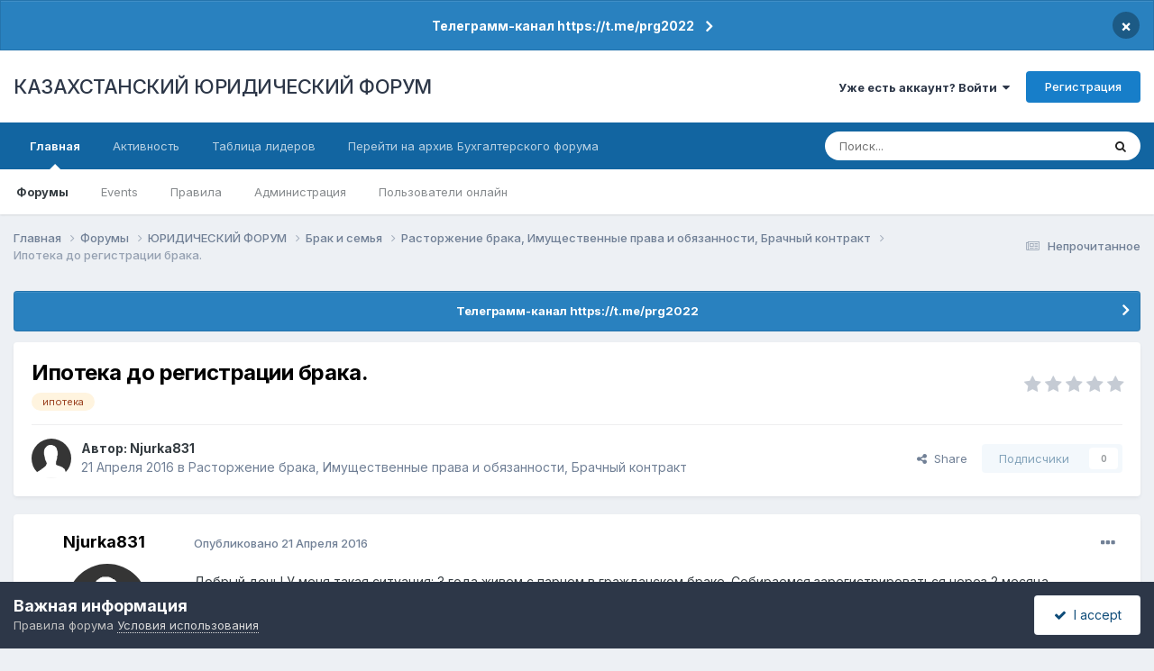

--- FILE ---
content_type: text/html;charset=UTF-8
request_url: https://forum.zakon.kz/topic/177490-%D0%B8%D0%BF%D0%BE%D1%82%D0%B5%D0%BA%D0%B0-%D0%B4%D0%BE-%D1%80%D0%B5%D0%B3%D0%B8%D1%81%D1%82%D1%80%D0%B0%D1%86%D0%B8%D0%B8-%D0%B1%D1%80%D0%B0%D0%BA%D0%B0/
body_size: 31663
content:
<!DOCTYPE html>
<html lang="ru-RU" dir="ltr">
	<head>
		<title>Ипотека до регистрации брака. - Расторжение брака, Имущественные права и обязанности, Брачный контракт - КАЗАХСТАНСКИЙ ЮРИДИЧЕСКИЙ ФОРУМ</title>
		
			<script>
  (function(i,s,o,g,r,a,m){i['GoogleAnalyticsObject']=r;i[r]=i[r]||function(){
  (i[r].q=i[r].q||[]).push(arguments)},i[r].l=1*new Date();a=s.createElement(o),
  m=s.getElementsByTagName(o)[0];a.async=1;a.src=g;m.parentNode.insertBefore(a,m)
  })(window,document,'script','//www.google-analytics.com/analytics.js','ga');

  ga('create', 'UA-19108819-2', 'auto');
  ga('send', 'pageview');

</script>
<!-- Yandex.Metrika counter -->
<script type="text/javascript">
    (function (d, w, c) {
        (w[c] = w[c] || []).push(function() {
            try {
                w.yaCounter627111 = new Ya.Metrika({
                    id:627111,
                    clickmap:true,
                    trackLinks:true,
                    accurateTrackBounce:true,
                    webvisor:true
                });
            } catch(e) { }
        });

        var n = d.getElementsByTagName("script")[0],
            s = d.createElement("script"),
            f = function () { n.parentNode.insertBefore(s, n); };
        s.type = "text/javascript";
        s.async = true;
        s.src = "https://mc.yandex.ru/metrika/watch.js";

        if (w.opera == "[object Opera]") {
            d.addEventListener("DOMContentLoaded", f, false);
        } else { f(); }
    })(document, window, "yandex_metrika_callbacks");
</script>
<noscript><div><img src="https://mc.yandex.ru/watch/627111" style="position:absolute; left:-9999px;" alt="" /></div></noscript>
<!-- /Yandex.Metrika counter -->
  
  <!-- Start Alexa Certify Javascript -->
<script type="text/javascript">
_atrk_opts = { atrk_acct:"AuXku1ah9W20em", domain:"zakon.kz",dynamic: true};
(function() { var as = document.createElement('script'); as.type = 'text/javascript'; as.async = true; as.src = "https://certify-js.alexametrics.com/atrk.js"; var s = document.getElementsByTagName('script')[0];s.parentNode.insertBefore(as, s); })();
</script>
<noscript><img src="https://certify.alexametrics.com/atrk.gif?account=AuXku1ah9W20em" style="display:none" height="1" width="1" alt="" /></noscript>
<!-- End Alexa Certify Javascript -->  
		
		<!--[if lt IE 9]>
			
		    <script src="//forum.zakon.kz/applications/core/interface/html5shiv/html5shiv.js"></script>
		<![endif]-->
		

	<meta name="viewport" content="width=device-width, initial-scale=1">


	
	


	<meta name="twitter:card" content="summary" />




	
		
			
				<meta property="og:title" content="Ипотека до регистрации брака.">
			
		
	

	
		
			
				<meta property="og:type" content="website">
			
		
	

	
		
			
				<meta property="og:url" content="https://forum.zakon.kz/topic/177490-%D0%B8%D0%BF%D0%BE%D1%82%D0%B5%D0%BA%D0%B0-%D0%B4%D0%BE-%D1%80%D0%B5%D0%B3%D0%B8%D1%81%D1%82%D1%80%D0%B0%D1%86%D0%B8%D0%B8-%D0%B1%D1%80%D0%B0%D0%BA%D0%B0/">
			
		
	

	
		
			
				<meta name="description" content="Добрый день! У меня такая ситуация: 3 года живем с парнем в гражданском браке. Собираемся зарегистрироваться через 2 месяца. В ближайшее время будем оформлять ипотеку на мужа (т.е. до брака), т.к. он по зп больше подходит и у меня российское гражданство. Подскажите, пож-та, возможно ли при оформл...">
			
		
	

	
		
			
				<meta property="og:description" content="Добрый день! У меня такая ситуация: 3 года живем с парнем в гражданском браке. Собираемся зарегистрироваться через 2 месяца. В ближайшее время будем оформлять ипотеку на мужа (т.е. до брака), т.к. он по зп больше подходит и у меня российское гражданство. Подскажите, пож-та, возможно ли при оформл...">
			
		
	

	
		
			
				<meta property="og:updated_time" content="2016-04-26T09:37:06Z">
			
		
	

	
		
			
				<meta name="keywords" content="ипотека">
			
		
	

	
		
			
				<meta property="og:site_name" content="КАЗАХСТАНСКИЙ ЮРИДИЧЕСКИЙ ФОРУМ">
			
		
	

	
		
			
				<meta property="og:locale" content="ru_RU">
			
		
	


	
		<link rel="canonical" href="https://forum.zakon.kz/topic/177490-%D0%B8%D0%BF%D0%BE%D1%82%D0%B5%D0%BA%D0%B0-%D0%B4%D0%BE-%D1%80%D0%B5%D0%B3%D0%B8%D1%81%D1%82%D1%80%D0%B0%D1%86%D0%B8%D0%B8-%D0%B1%D1%80%D0%B0%D0%BA%D0%B0/" />
	





<link rel="manifest" href="https://forum.zakon.kz/manifest.webmanifest/">
<meta name="msapplication-config" content="https://forum.zakon.kz/browserconfig.xml/">
<meta name="msapplication-starturl" content="/">
<meta name="application-name" content="КАЗАХСТАНСКИЙ ЮРИДИЧЕСКИЙ ФОРУМ">
<meta name="apple-mobile-web-app-title" content="КАЗАХСТАНСКИЙ ЮРИДИЧЕСКИЙ ФОРУМ">

	<meta name="theme-color" content="#ffffff">










<link rel="preload" href="//forum.zakon.kz/applications/core/interface/font/fontawesome-webfont.woff2?v=4.7.0" as="font" crossorigin="anonymous">
		


	<link rel="preconnect" href="https://fonts.googleapis.com">
	<link rel="preconnect" href="https://fonts.gstatic.com" crossorigin>
	
		<link href="https://fonts.googleapis.com/css2?family=Inter:wght@300;400;500;600;700&display=swap" rel="stylesheet">
	



	<link rel='stylesheet' href='https://forum.zakon.kz/uploads/css_built_27/341e4a57816af3ba440d891ca87450ff_framework.css?v=2436950b881764676504' media='all'>

	<link rel='stylesheet' href='https://forum.zakon.kz/uploads/css_built_27/05e81b71abe4f22d6eb8d1a929494829_responsive.css?v=2436950b881764676504' media='all'>

	<link rel='stylesheet' href='https://forum.zakon.kz/uploads/css_built_27/20446cf2d164adcc029377cb04d43d17_flags.css?v=2436950b881764676504' media='all'>

	<link rel='stylesheet' href='https://forum.zakon.kz/uploads/css_built_27/90eb5adf50a8c640f633d47fd7eb1778_core.css?v=2436950b881764676504' media='all'>

	<link rel='stylesheet' href='https://forum.zakon.kz/uploads/css_built_27/5a0da001ccc2200dc5625c3f3934497d_core_responsive.css?v=2436950b881764676504' media='all'>

	<link rel='stylesheet' href='https://forum.zakon.kz/uploads/css_built_27/62e269ced0fdab7e30e026f1d30ae516_forums.css?v=2436950b881764676504' media='all'>

	<link rel='stylesheet' href='https://forum.zakon.kz/uploads/css_built_27/76e62c573090645fb99a15a363d8620e_forums_responsive.css?v=2436950b881764676504' media='all'>

	<link rel='stylesheet' href='https://forum.zakon.kz/uploads/css_built_27/ebdea0c6a7dab6d37900b9190d3ac77b_topics.css?v=2436950b881764676504' media='all'>

	<link rel='stylesheet' href='https://forum.zakon.kz/uploads/css_built_27/51a672ecd6862df2c2f1969522683ee9_calendar.css?v=2436950b881764676504' media='all'>





<link rel='stylesheet' href='https://forum.zakon.kz/uploads/css_built_27/258adbb6e4f3e83cd3b355f84e3fa002_custom.css?v=2436950b881764676504' media='all'>




		
		

 		<script async src="https://yastatic.net/pcode/adfox/header-bidding.js"></script>
<script>
var adfoxBiddersMap = {
    "myTarget": "1345704"
};
var adUnits = [
    {
        "code": "adfox_159308664714548956",
        "bids": [
            {
                "bidder": "myTarget",
                "params": {
                    "placementId": "822173"
                }
            }
        ]
    },
	{
        "code": "adfox_159308667942931425",
        "bids": [
            {
                "bidder": "myTarget",
                "params": {
                    "placementId": "822175"
                }
            }
        ]
    },
    {
        "code": "adfox_15930866913429771",
        "bids": [
            {
                "bidder": "myTarget",
                "params": {
                    "placementId": "822177"
                }
            }
        ]
    },
    {
        "code": "adfox_159308793147942881",
        "bids": [
            {
                "bidder": "myTarget",
                "params": {
                    "placementId": "822226"
                }
            }
        ]
    },
	{
        "code": "adfox_159308794397289246",
        "bids": [
            {
                "bidder": "myTarget",
                "params": {
                    "placementId": "822228"
                }
            }
        ]
    },
    {
        "code": "adfox_159308795662611376",
        "bids": [
            {
                "bidder": "myTarget",
                "params": {
                    "placementId": "822230"
                }
            }
        ]
    }
];
var userTimeout = 500;
window.YaHeaderBiddingSettings = {
    biddersMap: adfoxBiddersMap,
    adUnits: adUnits,
    timeout: userTimeout
};
</script>
<!--AD-->
<script src="https://yastatic.net/pcode/adfox/loader.js" crossorigin="anonymous" async></script>
<script>window.yaContextCb = window.yaContextCb || []</script>
<script src="https://yandex.ru/ads/system/context.js" async></script>
	</head>
	<body class='ipsApp ipsApp_front ipsJS_none ipsClearfix' data-controller='core.front.core.app' data-message="" data-pageApp='forums' data-pageLocation='front' data-pageModule='forums' data-pageController='topic'>
	<!--LiveInternet counterr--><!--/LiveInternet-->
      <a href='#elContent' class='ipsHide' title='Перейти к основному контенту на странице' accesskey='m'>Перейти к контенту</a>
		
		<div id='ipsLayout_header' class='ipsClearfix'>
			



<div class='cAnnouncements' data-controller="core.front.core.announcementBanner" >
	
	<div class='cAnnouncementPageTop ipsJS_hide ipsAnnouncement ipsMessage_information' data-announcementId="26">
        
        <a href='https://forum.zakon.kz/announcement/26-%D1%82%D0%B5%D0%BB%D0%B5%D0%B3%D1%80%D0%B0%D0%BC%D0%BC-%D0%BA%D0%B0%D0%BD%D0%B0%D0%BB-httpstmeprg2022/' data-ipsDialog data-ipsDialog-title="Телеграмм-канал https://t.me/prg2022">Телеграмм-канал https://t.me/prg2022</a>
        

		<a href='#' data-role="dismissAnnouncement">×</a>
	</div>
	
</div>



			
			
<ul id='elMobileNav' class='ipsList_inline ipsResponsive_hideDesktop ipsResponsive_block' data-controller='core.front.core.mobileNav'>
	
		
			
			
				
				
			
				
				
			
				
				
			
				
					<li id='elMobileBreadcrumb'>
						<a href='https://forum.zakon.kz/forum/31-%D1%80%D0%B0%D1%81%D1%82%D0%BE%D1%80%D0%B6%D0%B5%D0%BD%D0%B8%D0%B5-%D0%B1%D1%80%D0%B0%D0%BA%D0%B0-%D0%B8%D0%BC%D1%83%D1%89%D0%B5%D1%81%D1%82%D0%B2%D0%B5%D0%BD%D0%BD%D1%8B%D0%B5-%D0%BF%D1%80%D0%B0%D0%B2%D0%B0-%D0%B8-%D0%BE%D0%B1%D1%8F%D0%B7%D0%B0%D0%BD%D0%BD%D0%BE%D1%81%D1%82%D0%B8-%D0%B1%D1%80%D0%B0%D1%87%D0%BD%D1%8B%D0%B9-%D0%BA%D0%BE%D0%BD%D1%82%D1%80%D0%B0%D0%BA%D1%82/'>
							<span>Расторжение брака, Имущественные права и обязанности, Брачный контракт</span>
						</a>
					</li>
				
				
			
				
				
			
		
	
	
	
	<li >
		<a data-action="defaultStream" class='ipsType_light'  href='https://forum.zakon.kz/discover/unread/'><i class='icon-newspaper'></i></a>
	</li>

	
		<li class='ipsJS_show'>
			<a href='https://forum.zakon.kz/search/'><i class='fa fa-search'></i></a>
		</li>
	
	<li data-ipsDrawer data-ipsDrawer-drawerElem='#elMobileDrawer'>
		<a href='#'>
			
			
				
			
			
			
			<i class='fa fa-navicon'></i>
		</a>
	</li>
</ul>
			<header>
				<div class='ipsLayout_container'>
					

<a href='https://forum.zakon.kz/' id='elSiteTitle' accesskey='1'>КАЗАХСТАНСКИЙ ЮРИДИЧЕСКИЙ ФОРУМ</a>

					

	<ul id='elUserNav' class='ipsList_inline cSignedOut ipsResponsive_showDesktop'>
		
        
		
        
        
            
            <li id='elSignInLink'>
                <a href='https://forum.zakon.kz/login/' data-ipsMenu-closeOnClick="false" data-ipsMenu id='elUserSignIn'>
                    Уже есть аккаунт? Войти &nbsp;<i class='fa fa-caret-down'></i>
                </a>
                
<div id='elUserSignIn_menu' class='ipsMenu ipsMenu_auto ipsHide'>
	<form accept-charset='utf-8' method='post' action='https://forum.zakon.kz/login/'>
		<input type="hidden" name="csrfKey" value="7c1f01212b6336fbe094afd913d4ae87">
		<input type="hidden" name="ref" value="[base64]">
		<div data-role="loginForm">
			
			
			
				<div class='ipsColumns ipsColumns_noSpacing'>
					<div class='ipsColumn ipsColumn_wide' id='elUserSignIn_internal'>
						
<div class="ipsPad ipsForm ipsForm_vertical">
	<h4 class="ipsType_sectionHead">Войти</h4>
	<br><br>
	<ul class='ipsList_reset'>
		<li class="ipsFieldRow ipsFieldRow_noLabel ipsFieldRow_fullWidth">
			
			
				<input type="text" placeholder="Имя пользователя" name="auth" autocomplete="username">
			
		</li>
		<li class="ipsFieldRow ipsFieldRow_noLabel ipsFieldRow_fullWidth">
			<input type="password" placeholder="Пароль" name="password" autocomplete="current-password">
		</li>
		<li class="ipsFieldRow ipsFieldRow_checkbox ipsClearfix">
			<span class="ipsCustomInput">
				<input type="checkbox" name="remember_me" id="remember_me_checkbox" value="1" checked aria-checked="true">
				<span></span>
			</span>
			<div class="ipsFieldRow_content">
				<label class="ipsFieldRow_label" for="remember_me_checkbox">Запомнить меня</label>
				<span class="ipsFieldRow_desc">Не рекомендовано на общедоступных компьютерах</span>
			</div>
		</li>
		<li class="ipsFieldRow ipsFieldRow_fullWidth">
			<button type="submit" name="_processLogin" value="usernamepassword" class="ipsButton ipsButton_primary ipsButton_small" id="elSignIn_submit">Войти</button>
			
				<p class="ipsType_right ipsType_small">
					
						<a href='https://forum.zakon.kz/lostpassword/' data-ipsDialog data-ipsDialog-title='Забыли пароль?'>
					
					Забыли пароль?</a>
				</p>
			
		</li>
	</ul>
</div>
					</div>
					<div class='ipsColumn ipsColumn_wide'>
						<div class='ipsPadding' id='elUserSignIn_external'>
							<div class='ipsAreaBackground_light ipsPadding:half'>
								
									<p class='ipsType_reset ipsType_small ipsType_center'><strong>Или авторизуйтесь через один из этих сервисов</strong></p>
								
								
									<div class='ipsType_center ipsMargin_top:half'>
										

<button type="submit" name="_processLogin" value="2" class='ipsButton ipsButton_verySmall ipsButton_fullWidth ipsSocial ipsSocial_facebook' style="background-color: #3a579a">
	
		<span class='ipsSocial_icon'>
			
				<i class='fa fa-facebook-official'></i>
			
		</span>
		<span class='ipsSocial_text'>Войти через Facebook</span>
	
</button>
									</div>
								
									<div class='ipsType_center ipsMargin_top:half'>
										

<button type="submit" name="_processLogin" value="9" class='ipsButton ipsButton_verySmall ipsButton_fullWidth ipsSocial ipsSocial_twitter' style="background-color: #000000">
	
		<span class='ipsSocial_icon'>
			
				<i class='fa fa-twitter'></i>
			
		</span>
		<span class='ipsSocial_text'>Войти через Twitter</span>
	
</button>
									</div>
								
							</div>
						</div>
					</div>
				</div>
			
		</div>
	</form>
</div>
            </li>
            
        
		
			<li>
				
					<a href='https://forum.zakon.kz/register/' data-ipsDialog data-ipsDialog-size='narrow' data-ipsDialog-title='Регистрация' id='elRegisterButton' class='ipsButton ipsButton_normal ipsButton_primary'>Регистрация</a>
				
			</li>
		
	</ul>

				</div>
			</header>
			

	<nav data-controller='core.front.core.navBar' class=' ipsResponsive_showDesktop'>
		<div class='ipsNavBar_primary ipsLayout_container '>
			<ul data-role="primaryNavBar" class='ipsClearfix'>
				


	
		
		
			
		
		<li class='ipsNavBar_active' data-active id='elNavSecondary_1' data-role="navBarItem" data-navApp="core" data-navExt="CustomItem">
			
			
				<a href="https://forum.zakon.kz"  data-navItem-id="1" data-navDefault>
					Главная<span class='ipsNavBar_active__identifier'></span>
				</a>
			
			
				<ul class='ipsNavBar_secondary ' data-role='secondaryNavBar'>
					


	
		
		
			
		
		<li class='ipsNavBar_active' data-active id='elNavSecondary_8' data-role="navBarItem" data-navApp="forums" data-navExt="Forums">
			
			
				<a href="https://forum.zakon.kz"  data-navItem-id="8" data-navDefault>
					Форумы<span class='ipsNavBar_active__identifier'></span>
				</a>
			
			
		</li>
	
	

	
		
		
		<li  id='elNavSecondary_9' data-role="navBarItem" data-navApp="calendar" data-navExt="Calendar">
			
			
				<a href="https://forum.zakon.kz/calendar/"  data-navItem-id="9" >
					Events<span class='ipsNavBar_active__identifier'></span>
				</a>
			
			
		</li>
	
	

	
		
		
		<li  id='elNavSecondary_10' data-role="navBarItem" data-navApp="core" data-navExt="CustomItem">
			
			
				<a href="https://forum.zakon.kz/topic/5923-%D0%BF%D1%80%D0%B0%D0%B2%D0%B8%D0%BB%D0%B0-%D1%84%D0%BE%D1%80%D1%83%D0%BC%D0%B0/"  data-navItem-id="10" >
					Правила<span class='ipsNavBar_active__identifier'></span>
				</a>
			
			
		</li>
	
	

	
		
		
		<li  id='elNavSecondary_11' data-role="navBarItem" data-navApp="core" data-navExt="StaffDirectory">
			
			
				<a href="https://forum.zakon.kz/staff/"  data-navItem-id="11" >
					Администрация<span class='ipsNavBar_active__identifier'></span>
				</a>
			
			
		</li>
	
	

	
		
		
		<li  id='elNavSecondary_12' data-role="navBarItem" data-navApp="core" data-navExt="OnlineUsers">
			
			
				<a href="https://forum.zakon.kz/online/"  data-navItem-id="12" >
					Пользователи онлайн<span class='ipsNavBar_active__identifier'></span>
				</a>
			
			
		</li>
	
	

					<li class='ipsHide' id='elNavigationMore_1' data-role='navMore'>
						<a href='#' data-ipsMenu data-ipsMenu-appendTo='#elNavigationMore_1' id='elNavigationMore_1_dropdown'>Больше <i class='fa fa-caret-down'></i></a>
						<ul class='ipsHide ipsMenu ipsMenu_auto' id='elNavigationMore_1_dropdown_menu' data-role='moreDropdown'></ul>
					</li>
				</ul>
			
		</li>
	
	

	
		
		
		<li  id='elNavSecondary_2' data-role="navBarItem" data-navApp="core" data-navExt="CustomItem">
			
			
				<a href="https://forum.zakon.kz/discover/"  data-navItem-id="2" >
					Активность<span class='ipsNavBar_active__identifier'></span>
				</a>
			
			
				<ul class='ipsNavBar_secondary ipsHide' data-role='secondaryNavBar'>
					


	
		
		
		<li  id='elNavSecondary_3' data-role="navBarItem" data-navApp="core" data-navExt="AllActivity">
			
			
				<a href="https://forum.zakon.kz/discover/"  data-navItem-id="3" >
					Вся активность<span class='ipsNavBar_active__identifier'></span>
				</a>
			
			
		</li>
	
	

	
		
		
		<li  id='elNavSecondary_4' data-role="navBarItem" data-navApp="core" data-navExt="YourActivityStreams">
			
			
				<a href="#" id="elNavigation_4" data-ipsMenu data-ipsMenu-appendTo='#elNavSecondary_2' data-ipsMenu-activeClass='ipsNavActive_menu' data-navItem-id="4" >
					Мои ленты активности <i class="fa fa-caret-down"></i><span class='ipsNavBar_active__identifier'></span>
				</a>
				<ul id="elNavigation_4_menu" class="ipsMenu ipsMenu_auto ipsHide">
					

	
		
			<li class='ipsMenu_item' data-streamid='17'>
				<a href='https://forum.zakon.kz/discover/17/' >
					stream_title_17
				</a>
			</li>
		
	

	
		
			<li class='ipsMenu_item' data-streamid='1'>
				<a href='https://forum.zakon.kz/discover/unread/' >
					Непрочитанное
				</a>
			</li>
		
	

	
		
			<li class='ipsMenu_item' data-streamid='19'>
				<a href='https://forum.zakon.kz/discover/19/' >
					stream_title_19
				</a>
			</li>
		
	

				</ul>
			
			
		</li>
	
	

	
	

	
	

	
		
		
		<li  id='elNavSecondary_7' data-role="navBarItem" data-navApp="core" data-navExt="Search">
			
			
				<a href="https://forum.zakon.kz/search/"  data-navItem-id="7" >
					Поиск<span class='ipsNavBar_active__identifier'></span>
				</a>
			
			
		</li>
	
	

					<li class='ipsHide' id='elNavigationMore_2' data-role='navMore'>
						<a href='#' data-ipsMenu data-ipsMenu-appendTo='#elNavigationMore_2' id='elNavigationMore_2_dropdown'>Больше <i class='fa fa-caret-down'></i></a>
						<ul class='ipsHide ipsMenu ipsMenu_auto' id='elNavigationMore_2_dropdown_menu' data-role='moreDropdown'></ul>
					</li>
				</ul>
			
		</li>
	
	

	
		
		
		<li  id='elNavSecondary_13' data-role="navBarItem" data-navApp="core" data-navExt="Leaderboard">
			
			
				<a href="https://forum.zakon.kz/leaderboard/"  data-navItem-id="13" >
					Таблица лидеров<span class='ipsNavBar_active__identifier'></span>
				</a>
			
			
		</li>
	
	

	
		
		
		<li  id='elNavSecondary_14' data-role="navBarItem" data-navApp="core" data-navExt="CustomItem">
			
			
				<a href="http://buhforum.zakon.kz" target='_blank' rel="noopener" data-navItem-id="14" >
					Перейти на архив Бухгалтерского форума<span class='ipsNavBar_active__identifier'></span>
				</a>
			
			
		</li>
	
	

	
	

	
	

				<li class='ipsHide' id='elNavigationMore' data-role='navMore'>
					<a href='#' data-ipsMenu data-ipsMenu-appendTo='#elNavigationMore' id='elNavigationMore_dropdown'>Больше</a>
					<ul class='ipsNavBar_secondary ipsHide' data-role='secondaryNavBar'>
						<li class='ipsHide' id='elNavigationMore_more' data-role='navMore'>
							<a href='#' data-ipsMenu data-ipsMenu-appendTo='#elNavigationMore_more' id='elNavigationMore_more_dropdown'>Больше <i class='fa fa-caret-down'></i></a>
							<ul class='ipsHide ipsMenu ipsMenu_auto' id='elNavigationMore_more_dropdown_menu' data-role='moreDropdown'></ul>
						</li>
					</ul>
				</li>
			</ul>
			

	<div id="elSearchWrapper">
		<div id='elSearch' data-controller="core.front.core.quickSearch">
			<form accept-charset='utf-8' action='//forum.zakon.kz/search/?do=quicksearch' method='post'>
                <input type='search' id='elSearchField' placeholder='Поиск...' name='q' autocomplete='off' aria-label='Поиск'>
                <details class='cSearchFilter'>
                    <summary class='cSearchFilter__text'></summary>
                    <ul class='cSearchFilter__menu'>
                        
                        <li><label><input type="radio" name="type" value="all" ><span class='cSearchFilter__menuText'>Везде</span></label></li>
                        
                            
                                <li><label><input type="radio" name="type" value='contextual_{&quot;type&quot;:&quot;forums_topic&quot;,&quot;nodes&quot;:31}' checked><span class='cSearchFilter__menuText'>В этом форуме</span></label></li>
                            
                                <li><label><input type="radio" name="type" value='contextual_{&quot;type&quot;:&quot;forums_topic&quot;,&quot;item&quot;:177490}' checked><span class='cSearchFilter__menuText'>В этой теме</span></label></li>
                            
                        
                        
                            <li><label><input type="radio" name="type" value="core_statuses_status"><span class='cSearchFilter__menuText'>Статусы</span></label></li>
                        
                            <li><label><input type="radio" name="type" value="forums_topic"><span class='cSearchFilter__menuText'>Темы</span></label></li>
                        
                            <li><label><input type="radio" name="type" value="calendar_event"><span class='cSearchFilter__menuText'>Events</span></label></li>
                        
                            <li><label><input type="radio" name="type" value="core_members"><span class='cSearchFilter__menuText'>Пользователи</span></label></li>
                        
                    </ul>
                </details>
				<button class='cSearchSubmit' type="submit" aria-label='Поиск'><i class="fa fa-search"></i></button>
			</form>
		</div>
	</div>

		</div>
	</nav>

		</div>
		<main id='ipsLayout_body' class='ipsLayout_container'>
			<div id='ipsLayout_contentArea'>
				<div id='ipsLayout_contentWrapper'>
					
<nav class='ipsBreadcrumb ipsBreadcrumb_top ipsFaded_withHover'>
	

	<ul class='ipsList_inline ipsPos_right'>
		
		<li >
			<a data-action="defaultStream" class='ipsType_light '  href='https://forum.zakon.kz/discover/unread/'><i class="fa fa-newspaper-o" aria-hidden="true"></i> <span>Непрочитанное</span></a>
		</li>
		
	</ul>

	<ul data-role="breadcrumbList">
		<li>
			<a title="Главная" href='https://forum.zakon.kz/'>
				<span>Главная <i class='fa fa-angle-right'></i></span>
			</a>
		</li>
		
		
			<li>
				
					<a href='https://forum.zakon.kz'>
						<span>Форумы <i class='fa fa-angle-right' aria-hidden="true"></i></span>
					</a>
				
			</li>
		
			<li>
				
					<a href='https://forum.zakon.kz/forum/3-%D1%8E%D1%80%D0%B8%D0%B4%D0%B8%D1%87%D0%B5%D1%81%D0%BA%D0%B8%D0%B9-%D1%84%D0%BE%D1%80%D1%83%D0%BC/'>
						<span>ЮРИДИЧЕСКИЙ ФОРУМ <i class='fa fa-angle-right' aria-hidden="true"></i></span>
					</a>
				
			</li>
		
			<li>
				
					<a href='https://forum.zakon.kz/forum/28-%D0%B1%D1%80%D0%B0%D0%BA-%D0%B8-%D1%81%D0%B5%D0%BC%D1%8C%D1%8F/'>
						<span>Брак и семья <i class='fa fa-angle-right' aria-hidden="true"></i></span>
					</a>
				
			</li>
		
			<li>
				
					<a href='https://forum.zakon.kz/forum/31-%D1%80%D0%B0%D1%81%D1%82%D0%BE%D1%80%D0%B6%D0%B5%D0%BD%D0%B8%D0%B5-%D0%B1%D1%80%D0%B0%D0%BA%D0%B0-%D0%B8%D0%BC%D1%83%D1%89%D0%B5%D1%81%D1%82%D0%B2%D0%B5%D0%BD%D0%BD%D1%8B%D0%B5-%D0%BF%D1%80%D0%B0%D0%B2%D0%B0-%D0%B8-%D0%BE%D0%B1%D1%8F%D0%B7%D0%B0%D0%BD%D0%BD%D0%BE%D1%81%D1%82%D0%B8-%D0%B1%D1%80%D0%B0%D1%87%D0%BD%D1%8B%D0%B9-%D0%BA%D0%BE%D0%BD%D1%82%D1%80%D0%B0%D0%BA%D1%82/'>
						<span>Расторжение брака, Имущественные права и обязанности, Брачный контракт <i class='fa fa-angle-right' aria-hidden="true"></i></span>
					</a>
				
			</li>
		
			<li>
				
					Ипотека до регистрации брака.
				
			</li>
		
	</ul>
</nav>
					
                 	 <div class="ipsResponsive_hideDesktop"><!--Расположение: Forum Top-->
<div id="adfox_162978031270243319"></div>
<script>
    window.yaContextCb.push(()=>{
        Ya.adfoxCode.createAdaptive({
            ownerId: 338955,
        containerId: 'adfox_162978031270243319',
            params: {
                p1: 'cldhb',
            p2: 'gwfx'
            }
        }, ['desktop', 'tablet', 'phone'], {
            tabletWidth: 830,
            phoneWidth: 480,
            isAutoReloads: false
        })
    })
</script></div>
					<div class="ipsResponsive_hidePhone"><div id="adfox_162978042653632402"></div>
<script>
    window.yaContextCb.push(()=>{
        Ya.adfoxCode.createAdaptive({
            ownerId: 338955,
        containerId: 'adfox_162978042653632402',
            params: {
                p1: 'cldgx',
            p2: 'gwfw'
            }
        }, ['desktop', 'tablet'], {
            tabletWidth: 830,
            phoneWidth: 480,
            isAutoReloads: false
        })
    })
</script></div>
					<div id='ipsLayout_mainArea'>
						<a id='elContent'></a>
						
						
						
						

	


	<div class='cAnnouncementsContent'>
		
		<div class='cAnnouncementContentTop ipsAnnouncement ipsMessage_information ipsType_center'>
            
			<a href='https://forum.zakon.kz/announcement/26-%D1%82%D0%B5%D0%BB%D0%B5%D0%B3%D1%80%D0%B0%D0%BC%D0%BC-%D0%BA%D0%B0%D0%BD%D0%B0%D0%BB-httpstmeprg2022/' data-ipsDialog data-ipsDialog-title="Телеграмм-канал https://t.me/prg2022">Телеграмм-канал https://t.me/prg2022</a>
            
		</div>
		
	</div>



						



<div class='ipsPageHeader ipsResponsive_pull ipsBox ipsPadding sm:ipsPadding:half ipsMargin_bottom'>
		
	
	<div class='ipsFlex ipsFlex-ai:center ipsFlex-fw:wrap ipsGap:4'>
		<div class='ipsFlex-flex:11'>
			<h1 class='ipsType_pageTitle ipsContained_container'>
				

				
				
					<span class='ipsType_break ipsContained'>
						<span>Ипотека до регистрации брака.</span>
					</span>
				
			</h1>
			
			
				


	
		<ul class='ipsTags ipsList_inline ' >
			
				
					

<li >
	
	<a href="https://forum.zakon.kz/tags/%D0%B8%D0%BF%D0%BE%D1%82%D0%B5%D0%BA%D0%B0/" class='ipsTag' title="Найти другой контент с тегом 'ипотека'" rel="tag" data-tag-label="ипотека"><span>ипотека</span></a>
	
</li>
				
			
			
		</ul>
		
	

			
		</div>
		
			<div class='ipsFlex-flex:00 ipsType_light'>
				
				
<div  class='ipsClearfix ipsRating  ipsRating_veryLarge'>
	
	<ul class='ipsRating_collective'>
		
			
				<li class='ipsRating_off'>
					<i class='fa fa-star'></i>
				</li>
			
		
			
				<li class='ipsRating_off'>
					<i class='fa fa-star'></i>
				</li>
			
		
			
				<li class='ipsRating_off'>
					<i class='fa fa-star'></i>
				</li>
			
		
			
				<li class='ipsRating_off'>
					<i class='fa fa-star'></i>
				</li>
			
		
			
				<li class='ipsRating_off'>
					<i class='fa fa-star'></i>
				</li>
			
		
	</ul>
</div>
			</div>
		
	</div>
	<hr class='ipsHr'>
	<div class='ipsPageHeader__meta ipsFlex ipsFlex-jc:between ipsFlex-ai:center ipsFlex-fw:wrap ipsGap:3'>
		<div class='ipsFlex-flex:11'>
			<div class='ipsPhotoPanel ipsPhotoPanel_mini ipsPhotoPanel_notPhone ipsClearfix'>
				


	<a href="https://forum.zakon.kz/profile/124247-njurka831/" rel="nofollow" data-ipsHover data-ipsHover-width="370" data-ipsHover-target="https://forum.zakon.kz/profile/124247-njurka831/?do=hovercard" class="ipsUserPhoto ipsUserPhoto_mini" title="Перейти в профиль пользователя Njurka831">
		<img src='https://forum.zakon.kz/uploads/set_resources_27/84c1e40ea0e759e3f1505eb1788ddf3c_default_photo.png' alt='Njurka831' loading="lazy">
	</a>

				<div>
					<p class='ipsType_reset ipsType_blendLinks'>
						<span class='ipsType_normal'>
						
							<strong>Автор: 


<a href='https://forum.zakon.kz/profile/124247-njurka831/' rel="nofollow" data-ipsHover data-ipsHover-width='370' data-ipsHover-target='https://forum.zakon.kz/profile/124247-njurka831/?do=hovercard&amp;referrer=https%253A%252F%252Fforum.zakon.kz%252Ftopic%252F177490-%2525D0%2525B8%2525D0%2525BF%2525D0%2525BE%2525D1%252582%2525D0%2525B5%2525D0%2525BA%2525D0%2525B0-%2525D0%2525B4%2525D0%2525BE-%2525D1%252580%2525D0%2525B5%2525D0%2525B3%2525D0%2525B8%2525D1%252581%2525D1%252582%2525D1%252580%2525D0%2525B0%2525D1%252586%2525D0%2525B8%2525D0%2525B8-%2525D0%2525B1%2525D1%252580%2525D0%2525B0%2525D0%2525BA%2525D0%2525B0%252F' title="Перейти в профиль пользователя Njurka831" class="ipsType_break">Njurka831</a></strong><br />
							<span class='ipsType_light'><time datetime='2016-04-21T10:22:34Z' title='04/21/16 10:22' data-short='9 л'>21 Апреля 2016</time> в <a href="https://forum.zakon.kz/forum/31-%D1%80%D0%B0%D1%81%D1%82%D0%BE%D1%80%D0%B6%D0%B5%D0%BD%D0%B8%D0%B5-%D0%B1%D1%80%D0%B0%D0%BA%D0%B0-%D0%B8%D0%BC%D1%83%D1%89%D0%B5%D1%81%D1%82%D0%B2%D0%B5%D0%BD%D0%BD%D1%8B%D0%B5-%D0%BF%D1%80%D0%B0%D0%B2%D0%B0-%D0%B8-%D0%BE%D0%B1%D1%8F%D0%B7%D0%B0%D0%BD%D0%BD%D0%BE%D1%81%D1%82%D0%B8-%D0%B1%D1%80%D0%B0%D1%87%D0%BD%D1%8B%D0%B9-%D0%BA%D0%BE%D0%BD%D1%82%D1%80%D0%B0%D0%BA%D1%82/">Расторжение брака, Имущественные права и обязанности, Брачный контракт</a></span>
						
						</span>
					</p>
				</div>
			</div>
		</div>
		
			<div class='ipsFlex-flex:01 ipsResponsive_hidePhone'>
				<div class='ipsShareLinks'>
					
						


    <a href='#elShareItem_400869677_menu' id='elShareItem_400869677' data-ipsMenu class='ipsShareButton ipsButton ipsButton_verySmall ipsButton_link ipsButton_link--light'>
        <span><i class='fa fa-share-alt'></i></span> &nbsp;Share
    </a>

    <div class='ipsPadding ipsMenu ipsMenu_normal ipsHide' id='elShareItem_400869677_menu' data-controller="core.front.core.sharelink">
        
        
        <span data-ipsCopy data-ipsCopy-flashmessage>
            <a href="https://forum.zakon.kz/topic/177490-%D0%B8%D0%BF%D0%BE%D1%82%D0%B5%D0%BA%D0%B0-%D0%B4%D0%BE-%D1%80%D0%B5%D0%B3%D0%B8%D1%81%D1%82%D1%80%D0%B0%D1%86%D0%B8%D0%B8-%D0%B1%D1%80%D0%B0%D0%BA%D0%B0/" class="ipsButton ipsButton_light ipsButton_small ipsButton_fullWidth" data-role="copyButton" data-clipboard-text="https://forum.zakon.kz/topic/177490-%D0%B8%D0%BF%D0%BE%D1%82%D0%B5%D0%BA%D0%B0-%D0%B4%D0%BE-%D1%80%D0%B5%D0%B3%D0%B8%D1%81%D1%82%D1%80%D0%B0%D1%86%D0%B8%D0%B8-%D0%B1%D1%80%D0%B0%D0%BA%D0%B0/" data-ipstooltip title='Copy Link to Clipboard'><i class="fa fa-clone"></i> https://forum.zakon.kz/topic/177490-%D0%B8%D0%BF%D0%BE%D1%82%D0%B5%D0%BA%D0%B0-%D0%B4%D0%BE-%D1%80%D0%B5%D0%B3%D0%B8%D1%81%D1%82%D1%80%D0%B0%D1%86%D0%B8%D0%B8-%D0%B1%D1%80%D0%B0%D0%BA%D0%B0/</a>
        </span>
        <ul class='ipsShareLinks ipsMargin_top:half'>
            
                <li>
<a href="https://www.linkedin.com/shareArticle?mini=true&amp;url=https%3A%2F%2Fforum.zakon.kz%2Ftopic%2F177490-%25D0%25B8%25D0%25BF%25D0%25BE%25D1%2582%25D0%25B5%25D0%25BA%25D0%25B0-%25D0%25B4%25D0%25BE-%25D1%2580%25D0%25B5%25D0%25B3%25D0%25B8%25D1%2581%25D1%2582%25D1%2580%25D0%25B0%25D1%2586%25D0%25B8%25D0%25B8-%25D0%25B1%25D1%2580%25D0%25B0%25D0%25BA%25D0%25B0%2F&amp;title=%D0%98%D0%BF%D0%BE%D1%82%D0%B5%D0%BA%D0%B0+%D0%B4%D0%BE+%D1%80%D0%B5%D0%B3%D0%B8%D1%81%D1%82%D1%80%D0%B0%D1%86%D0%B8%D0%B8+%D0%B1%D1%80%D0%B0%D0%BA%D0%B0." rel="nofollow noopener" class="cShareLink cShareLink_linkedin" target="_blank" data-role="shareLink" title='Поделиться через LinkedIn' data-ipsTooltip>
	<i class="fa fa-linkedin"></i>
</a></li>
            
                <li>
<a href="https://x.com/share?url=https%3A%2F%2Fforum.zakon.kz%2Ftopic%2F177490-%2525D0%2525B8%2525D0%2525BF%2525D0%2525BE%2525D1%252582%2525D0%2525B5%2525D0%2525BA%2525D0%2525B0-%2525D0%2525B4%2525D0%2525BE-%2525D1%252580%2525D0%2525B5%2525D0%2525B3%2525D0%2525B8%2525D1%252581%2525D1%252582%2525D1%252580%2525D0%2525B0%2525D1%252586%2525D0%2525B8%2525D0%2525B8-%2525D0%2525B1%2525D1%252580%2525D0%2525B0%2525D0%2525BA%2525D0%2525B0%2F" class="cShareLink cShareLink_x" target="_blank" data-role="shareLink" title='Share on X' data-ipsTooltip rel='nofollow noopener'>
    <i class="fa fa-x"></i>
</a></li>
            
                <li>
<a href="https://www.facebook.com/sharer/sharer.php?u=https%3A%2F%2Fforum.zakon.kz%2Ftopic%2F177490-%25D0%25B8%25D0%25BF%25D0%25BE%25D1%2582%25D0%25B5%25D0%25BA%25D0%25B0-%25D0%25B4%25D0%25BE-%25D1%2580%25D0%25B5%25D0%25B3%25D0%25B8%25D1%2581%25D1%2582%25D1%2580%25D0%25B0%25D1%2586%25D0%25B8%25D0%25B8-%25D0%25B1%25D1%2580%25D0%25B0%25D0%25BA%25D0%25B0%2F" class="cShareLink cShareLink_facebook" target="_blank" data-role="shareLink" title='Поделиться через Facebook' data-ipsTooltip rel='noopener nofollow'>
	<i class="fa fa-facebook"></i>
</a></li>
            
                <li>
<a href="https://pinterest.com/pin/create/button/?url=https://forum.zakon.kz/topic/177490-%25D0%25B8%25D0%25BF%25D0%25BE%25D1%2582%25D0%25B5%25D0%25BA%25D0%25B0-%25D0%25B4%25D0%25BE-%25D1%2580%25D0%25B5%25D0%25B3%25D0%25B8%25D1%2581%25D1%2582%25D1%2580%25D0%25B0%25D1%2586%25D0%25B8%25D0%25B8-%25D0%25B1%25D1%2580%25D0%25B0%25D0%25BA%25D0%25B0/&amp;media=" class="cShareLink cShareLink_pinterest" rel="nofollow noopener" target="_blank" data-role="shareLink" title='Поделиться через Pinterest' data-ipsTooltip>
	<i class="fa fa-pinterest"></i>
</a></li>
            
        </ul>
        
            <hr class='ipsHr'>
            <button class='ipsHide ipsButton ipsButton_verySmall ipsButton_light ipsButton_fullWidth ipsMargin_top:half' data-controller='core.front.core.webshare' data-role='webShare' data-webShareTitle='Ипотека до регистрации брака.' data-webShareText='Ипотека до регистрации брака.' data-webShareUrl='https://forum.zakon.kz/topic/177490-%D0%B8%D0%BF%D0%BE%D1%82%D0%B5%D0%BA%D0%B0-%D0%B4%D0%BE-%D1%80%D0%B5%D0%B3%D0%B8%D1%81%D1%82%D1%80%D0%B0%D1%86%D0%B8%D0%B8-%D0%B1%D1%80%D0%B0%D0%BA%D0%B0/'>More sharing options...</button>
        
    </div>

					
					
                    

					



					

<div data-followApp='forums' data-followArea='topic' data-followID='177490' data-controller='core.front.core.followButton'>
	

	<a href='https://forum.zakon.kz/login/' rel="nofollow" class="ipsFollow ipsPos_middle ipsButton ipsButton_light ipsButton_verySmall ipsButton_disabled" data-role="followButton" data-ipsTooltip title='Чтобы подписаться, требуется авторизация'>
		<span>Подписчики</span>
		<span class='ipsCommentCount'>0</span>
	</a>

</div>
				</div>
			</div>
					
	</div>
	
	
</div>








<div class='ipsClearfix'>
	<ul class="ipsToolList ipsToolList_horizontal ipsClearfix ipsSpacer_both ipsResponsive_hidePhone">
		
		
		
	</ul>
</div>

<div id='comments' data-controller='core.front.core.commentFeed,forums.front.topic.view, core.front.core.ignoredComments' data-autoPoll data-baseURL='https://forum.zakon.kz/topic/177490-%D0%B8%D0%BF%D0%BE%D1%82%D0%B5%D0%BA%D0%B0-%D0%B4%D0%BE-%D1%80%D0%B5%D0%B3%D0%B8%D1%81%D1%82%D1%80%D0%B0%D1%86%D0%B8%D0%B8-%D0%B1%D1%80%D0%B0%D0%BA%D0%B0/' data-lastPage data-feedID='topic-177490' class='cTopic ipsClear ipsSpacer_top'>
	
			
	

	

<div data-controller='core.front.core.recommendedComments' data-url='https://forum.zakon.kz/topic/177490-%D0%B8%D0%BF%D0%BE%D1%82%D0%B5%D0%BA%D0%B0-%D0%B4%D0%BE-%D1%80%D0%B5%D0%B3%D0%B8%D1%81%D1%82%D1%80%D0%B0%D1%86%D0%B8%D0%B8-%D0%B1%D1%80%D0%B0%D0%BA%D0%B0/?recommended=comments' class='ipsRecommendedComments ipsHide'>
	<div data-role="recommendedComments">
		<h2 class='ipsType_sectionHead ipsType_large ipsType_bold ipsMargin_bottom'>Рекомендуемые сообщения</h2>
		
	</div>
</div>
	
	<div id="elPostFeed" data-role='commentFeed' data-controller='core.front.core.moderation' >
		<form action="https://forum.zakon.kz/topic/177490-%D0%B8%D0%BF%D0%BE%D1%82%D0%B5%D0%BA%D0%B0-%D0%B4%D0%BE-%D1%80%D0%B5%D0%B3%D0%B8%D1%81%D1%82%D1%80%D0%B0%D1%86%D0%B8%D0%B8-%D0%B1%D1%80%D0%B0%D0%BA%D0%B0/?csrfKey=7c1f01212b6336fbe094afd913d4ae87&amp;do=multimodComment" method="post" data-ipsPageAction data-role='moderationTools'>
			
			
				

					

					
					



<a id='findComment-1379669'></a>
<a id='comment-1379669'></a>
<article  id='elComment_1379669' class='cPost ipsBox ipsResponsive_pull  ipsComment  ipsComment_parent ipsClearfix ipsClear ipsColumns ipsColumns_noSpacing ipsColumns_collapsePhone    '>
	

	

	<div class='cAuthorPane_mobile ipsResponsive_showPhone'>
		<div class='cAuthorPane_photo'>
			<div class='cAuthorPane_photoWrap'>
				


	<a href="https://forum.zakon.kz/profile/124247-njurka831/" rel="nofollow" data-ipsHover data-ipsHover-width="370" data-ipsHover-target="https://forum.zakon.kz/profile/124247-njurka831/?do=hovercard" class="ipsUserPhoto ipsUserPhoto_large" title="Перейти в профиль пользователя Njurka831">
		<img src='https://forum.zakon.kz/uploads/set_resources_27/84c1e40ea0e759e3f1505eb1788ddf3c_default_photo.png' alt='Njurka831' loading="lazy">
	</a>

				
				
					<a href="https://forum.zakon.kz/profile/124247-njurka831/badges/" rel="nofollow">
						
<img src='https://forum.zakon.kz/uploads/monthly_2021_08/1_Newbie.svg' loading="lazy" alt="Newbie" class="cAuthorPane_badge cAuthorPane_badge--rank ipsOutline ipsOutline:2px" data-ipsTooltip title="Звание: Newbie (1/14)">
					</a>
				
			</div>
		</div>
		<div class='cAuthorPane_content'>
			<h3 class='ipsType_sectionHead cAuthorPane_author ipsType_break ipsType_blendLinks ipsFlex ipsFlex-ai:center'>
				


<a href='https://forum.zakon.kz/profile/124247-njurka831/' rel="nofollow" data-ipsHover data-ipsHover-width='370' data-ipsHover-target='https://forum.zakon.kz/profile/124247-njurka831/?do=hovercard&amp;referrer=https%253A%252F%252Fforum.zakon.kz%252Ftopic%252F177490-%2525D0%2525B8%2525D0%2525BF%2525D0%2525BE%2525D1%252582%2525D0%2525B5%2525D0%2525BA%2525D0%2525B0-%2525D0%2525B4%2525D0%2525BE-%2525D1%252580%2525D0%2525B5%2525D0%2525B3%2525D0%2525B8%2525D1%252581%2525D1%252582%2525D1%252580%2525D0%2525B0%2525D1%252586%2525D0%2525B8%2525D0%2525B8-%2525D0%2525B1%2525D1%252580%2525D0%2525B0%2525D0%2525BA%2525D0%2525B0%252F' title="Перейти в профиль пользователя Njurka831" class="ipsType_break">Njurka831</a>
			</h3>
			<div class='ipsType_light ipsType_reset'>
			    <a href='https://forum.zakon.kz/topic/177490-%D0%B8%D0%BF%D0%BE%D1%82%D0%B5%D0%BA%D0%B0-%D0%B4%D0%BE-%D1%80%D0%B5%D0%B3%D0%B8%D1%81%D1%82%D1%80%D0%B0%D1%86%D0%B8%D0%B8-%D0%B1%D1%80%D0%B0%D0%BA%D0%B0/#findComment-1379669' rel="nofollow" class='ipsType_blendLinks'>Опубликовано <time datetime='2016-04-21T10:22:34Z' title='04/21/16 10:22' data-short='9 л'>21 Апреля 2016</time></a>
				
			</div>
		</div>
	</div>
	<aside class='ipsComment_author cAuthorPane ipsColumn ipsColumn_medium ipsResponsive_hidePhone'>
		<h3 class='ipsType_sectionHead cAuthorPane_author ipsType_blendLinks ipsType_break'><strong>


<a href='https://forum.zakon.kz/profile/124247-njurka831/' rel="nofollow" data-ipsHover data-ipsHover-width='370' data-ipsHover-target='https://forum.zakon.kz/profile/124247-njurka831/?do=hovercard&amp;referrer=https%253A%252F%252Fforum.zakon.kz%252Ftopic%252F177490-%2525D0%2525B8%2525D0%2525BF%2525D0%2525BE%2525D1%252582%2525D0%2525B5%2525D0%2525BA%2525D0%2525B0-%2525D0%2525B4%2525D0%2525BE-%2525D1%252580%2525D0%2525B5%2525D0%2525B3%2525D0%2525B8%2525D1%252581%2525D1%252582%2525D1%252580%2525D0%2525B0%2525D1%252586%2525D0%2525B8%2525D0%2525B8-%2525D0%2525B1%2525D1%252580%2525D0%2525B0%2525D0%2525BA%2525D0%2525B0%252F' title="Перейти в профиль пользователя Njurka831" class="ipsType_break">Njurka831</a></strong>
			
		</h3>
		<ul class='cAuthorPane_info ipsList_reset'>
			<li data-role='photo' class='cAuthorPane_photo'>
				<div class='cAuthorPane_photoWrap'>
					


	<a href="https://forum.zakon.kz/profile/124247-njurka831/" rel="nofollow" data-ipsHover data-ipsHover-width="370" data-ipsHover-target="https://forum.zakon.kz/profile/124247-njurka831/?do=hovercard" class="ipsUserPhoto ipsUserPhoto_large" title="Перейти в профиль пользователя Njurka831">
		<img src='https://forum.zakon.kz/uploads/set_resources_27/84c1e40ea0e759e3f1505eb1788ddf3c_default_photo.png' alt='Njurka831' loading="lazy">
	</a>

					
					
						
<img src='https://forum.zakon.kz/uploads/monthly_2021_08/1_Newbie.svg' loading="lazy" alt="Newbie" class="cAuthorPane_badge cAuthorPane_badge--rank ipsOutline ipsOutline:2px" data-ipsTooltip title="Звание: Newbie (1/14)">
					
				</div>
			</li>
			
				<li data-role='group'>Плебс</li>
				
			
			
				<li data-role='stats' class='ipsMargin_top'>
					<ul class="ipsList_reset ipsType_light ipsFlex ipsFlex-ai:center ipsFlex-jc:center ipsGap_row:2 cAuthorPane_stats">
						<li>
							
								<a href="https://forum.zakon.kz/profile/124247-njurka831/content/" rel="nofollow" title="10 сообщений" data-ipsTooltip class="ipsType_blendLinks">
							
								<i class="fa fa-comment"></i> 10
							
								</a>
							
						</li>
						
					</ul>
				</li>
			
			
				

			
		</ul>
	</aside>
	<div class='ipsColumn ipsColumn_fluid ipsMargin:none'>
		

<div id='comment-1379669_wrap' data-controller='core.front.core.comment' data-commentApp='forums' data-commentType='forums' data-commentID="1379669" data-quoteData='{&quot;userid&quot;:124247,&quot;username&quot;:&quot;Njurka831&quot;,&quot;timestamp&quot;:1461234154,&quot;contentapp&quot;:&quot;forums&quot;,&quot;contenttype&quot;:&quot;forums&quot;,&quot;contentid&quot;:177490,&quot;contentclass&quot;:&quot;forums_Topic&quot;,&quot;contentcommentid&quot;:1379669}' class='ipsComment_content ipsType_medium'>

	<div class='ipsComment_meta ipsType_light ipsFlex ipsFlex-ai:center ipsFlex-jc:between ipsFlex-fd:row-reverse'>
		<div class='ipsType_light ipsType_reset ipsType_blendLinks ipsComment_toolWrap'>
			<div class='ipsResponsive_hidePhone ipsComment_badges'>
				<ul class='ipsList_reset ipsFlex ipsFlex-jc:end ipsFlex-fw:wrap ipsGap:2 ipsGap_row:1'>
					
					
					
					
					
				</ul>
			</div>
			<ul class='ipsList_reset ipsComment_tools'>
				<li>
					<a href='#elControls_1379669_menu' class='ipsComment_ellipsis' id='elControls_1379669' title='Дополнительные опции...' data-ipsMenu data-ipsMenu-appendTo='#comment-1379669_wrap'><i class='fa fa-ellipsis-h'></i></a>
					<ul id='elControls_1379669_menu' class='ipsMenu ipsMenu_narrow ipsHide'>
						
							<li class='ipsMenu_item'><a href='https://forum.zakon.kz/topic/177490-%D0%B8%D0%BF%D0%BE%D1%82%D0%B5%D0%BA%D0%B0-%D0%B4%D0%BE-%D1%80%D0%B5%D0%B3%D0%B8%D1%81%D1%82%D1%80%D0%B0%D1%86%D0%B8%D0%B8-%D0%B1%D1%80%D0%B0%D0%BA%D0%B0/?do=reportComment&amp;comment=1379669' data-ipsDialog data-ipsDialog-remoteSubmit data-ipsDialog-size='medium' data-ipsDialog-flashMessage='Спасибо за вашу жалобу.' data-ipsDialog-title="Жалоба" data-action='reportComment' title='Подать жалобу на контент'>Жалоба</a></li>
						
						
                        
						
						
						
							
								
							
							
							
							
							
							
						
					</ul>
				</li>
				
			</ul>
		</div>

		<div class='ipsType_reset ipsResponsive_hidePhone'>
		   
		   Опубликовано <time datetime='2016-04-21T10:22:34Z' title='04/21/16 10:22' data-short='9 л'>21 Апреля 2016</time>
		   
			
			<span class='ipsResponsive_hidePhone'>
				
				
			</span>
		</div>
	</div>

	

    

	<div class='cPost_contentWrap'>
		
		<div data-role='commentContent' class='ipsType_normal ipsType_richText ipsPadding_bottom ipsContained' data-controller='core.front.core.lightboxedImages'>
			
<p>
	Добрый день! У меня такая ситуация: 3 года живем с парнем в гражданском браке. Собираемся зарегистрироваться через 2 месяца.
</p>

<p>
	В ближайшее время будем оформлять ипотеку на мужа (т.е. до брака), т.к. он по зп больше подходит и у меня российское гражданство.
</p>

<p>
	Подскажите, пож-та, возможно ли при оформлении документов на квартиру меня как-то учесть? Чтобы я тоже имела на неё право? Т.к.
</p>

<p>
	мои родственники внесут некоторую сумму за неё. Или т.к. мы вступим в ближайшее время в брак, то я по-любому буду иметь на неё
</p>

<p>
	право - если вдруг решим развестись (чего надеюсь конечно не произойдет).
</p>

<p>
	 
</p>


			
		</div>

		

		
	</div>

	
    
</div>
	</div>
</article>
					
					
						<!--Расположение: Forum Middle-->
<div id="adfox_162978020424213778"></div>
<script>
    window.yaContextCb.push(()=>{
        Ya.adfoxCode.createAdaptive({
            ownerId: 338955,
        containerId: 'adfox_162978020424213778',
            params: {
                p1: 'cldha',
            p2: 'gwfx'
            }
        }, ['phone'], {
            tabletWidth: 830,
            phoneWidth: 480,
            isAutoReloads: false
        })
    })
</script>
<!--Расположение: Forum Middle-->
<div id="adfox_162978077951367815"></div>
<script>
    window.yaContextCb.push(()=>{
        Ya.adfoxCode.createAdaptive({
            ownerId: 338955,
        containerId: 'adfox_162978077951367815',
            params: {
                p1: 'cldgw',
            p2: 'gwfw'
            }
        }, ['desktop', 'tablet'], {
            tabletWidth: 830,
            phoneWidth: 480,
            isAutoReloads: false
        })
    })
</script>
					
					
				

					

					
					



<a id='findComment-1379686'></a>
<a id='comment-1379686'></a>
<article  id='elComment_1379686' class='cPost ipsBox ipsResponsive_pull  ipsComment  ipsComment_parent ipsClearfix ipsClear ipsColumns ipsColumns_noSpacing ipsColumns_collapsePhone    '>
	

	

	<div class='cAuthorPane_mobile ipsResponsive_showPhone'>
		<div class='cAuthorPane_photo'>
			<div class='cAuthorPane_photoWrap'>
				


	<a href="https://forum.zakon.kz/profile/119208-%D1%8D%D0%BB%D0%B8%D0%BD%D0%B0/" rel="nofollow" data-ipsHover data-ipsHover-width="370" data-ipsHover-target="https://forum.zakon.kz/profile/119208-%D1%8D%D0%BB%D0%B8%D0%BD%D0%B0/?do=hovercard" class="ipsUserPhoto ipsUserPhoto_large" title="Перейти в профиль пользователя Элина">
		<img src='https://forum.zakon.kz/uploads/monthly_2015_04/%D0%90%D0%B2%D0%B0%D1%82%D0%B0%D1%80%D0%BA%D0%B0.jpg.c3f152f9e63edd09e03ed551b1828bb7.thumb.jpg.73758538431b83dbbb14b5ad17838d70.jpg' alt='Элина' loading="lazy">
	</a>

				
				
					<a href="https://forum.zakon.kz/profile/119208-%D1%8D%D0%BB%D0%B8%D0%BD%D0%B0/badges/" rel="nofollow">
						
<img src='https://forum.zakon.kz/uploads/monthly_2021_08/2_Rookie.svg' loading="lazy" alt="Rookie" class="cAuthorPane_badge cAuthorPane_badge--rank ipsOutline ipsOutline:2px" data-ipsTooltip title="Звание: Rookie (2/14)">
					</a>
				
			</div>
		</div>
		<div class='cAuthorPane_content'>
			<h3 class='ipsType_sectionHead cAuthorPane_author ipsType_break ipsType_blendLinks ipsFlex ipsFlex-ai:center'>
				


<a href='https://forum.zakon.kz/profile/119208-%D1%8D%D0%BB%D0%B8%D0%BD%D0%B0/' rel="nofollow" data-ipsHover data-ipsHover-width='370' data-ipsHover-target='https://forum.zakon.kz/profile/119208-%D1%8D%D0%BB%D0%B8%D0%BD%D0%B0/?do=hovercard&amp;referrer=https%253A%252F%252Fforum.zakon.kz%252Ftopic%252F177490-%2525D0%2525B8%2525D0%2525BF%2525D0%2525BE%2525D1%252582%2525D0%2525B5%2525D0%2525BA%2525D0%2525B0-%2525D0%2525B4%2525D0%2525BE-%2525D1%252580%2525D0%2525B5%2525D0%2525B3%2525D0%2525B8%2525D1%252581%2525D1%252582%2525D1%252580%2525D0%2525B0%2525D1%252586%2525D0%2525B8%2525D0%2525B8-%2525D0%2525B1%2525D1%252580%2525D0%2525B0%2525D0%2525BA%2525D0%2525B0%252F' title="Перейти в профиль пользователя Элина" class="ipsType_break">Элина</a>
			</h3>
			<div class='ipsType_light ipsType_reset'>
			    <a href='https://forum.zakon.kz/topic/177490-%D0%B8%D0%BF%D0%BE%D1%82%D0%B5%D0%BA%D0%B0-%D0%B4%D0%BE-%D1%80%D0%B5%D0%B3%D0%B8%D1%81%D1%82%D1%80%D0%B0%D1%86%D0%B8%D0%B8-%D0%B1%D1%80%D0%B0%D0%BA%D0%B0/#findComment-1379686' rel="nofollow" class='ipsType_blendLinks'>Опубликовано <time datetime='2016-04-21T10:45:08Z' title='04/21/16 10:45' data-short='9 л'>21 Апреля 2016</time></a>
				
			</div>
		</div>
	</div>
	<aside class='ipsComment_author cAuthorPane ipsColumn ipsColumn_medium ipsResponsive_hidePhone'>
		<h3 class='ipsType_sectionHead cAuthorPane_author ipsType_blendLinks ipsType_break'><strong>


<a href='https://forum.zakon.kz/profile/119208-%D1%8D%D0%BB%D0%B8%D0%BD%D0%B0/' rel="nofollow" data-ipsHover data-ipsHover-width='370' data-ipsHover-target='https://forum.zakon.kz/profile/119208-%D1%8D%D0%BB%D0%B8%D0%BD%D0%B0/?do=hovercard&amp;referrer=https%253A%252F%252Fforum.zakon.kz%252Ftopic%252F177490-%2525D0%2525B8%2525D0%2525BF%2525D0%2525BE%2525D1%252582%2525D0%2525B5%2525D0%2525BA%2525D0%2525B0-%2525D0%2525B4%2525D0%2525BE-%2525D1%252580%2525D0%2525B5%2525D0%2525B3%2525D0%2525B8%2525D1%252581%2525D1%252582%2525D1%252580%2525D0%2525B0%2525D1%252586%2525D0%2525B8%2525D0%2525B8-%2525D0%2525B1%2525D1%252580%2525D0%2525B0%2525D0%2525BA%2525D0%2525B0%252F' title="Перейти в профиль пользователя Элина" class="ipsType_break">Элина</a></strong>
			
		</h3>
		<ul class='cAuthorPane_info ipsList_reset'>
			<li data-role='photo' class='cAuthorPane_photo'>
				<div class='cAuthorPane_photoWrap'>
					


	<a href="https://forum.zakon.kz/profile/119208-%D1%8D%D0%BB%D0%B8%D0%BD%D0%B0/" rel="nofollow" data-ipsHover data-ipsHover-width="370" data-ipsHover-target="https://forum.zakon.kz/profile/119208-%D1%8D%D0%BB%D0%B8%D0%BD%D0%B0/?do=hovercard" class="ipsUserPhoto ipsUserPhoto_large" title="Перейти в профиль пользователя Элина">
		<img src='https://forum.zakon.kz/uploads/monthly_2015_04/%D0%90%D0%B2%D0%B0%D1%82%D0%B0%D1%80%D0%BA%D0%B0.jpg.c3f152f9e63edd09e03ed551b1828bb7.thumb.jpg.73758538431b83dbbb14b5ad17838d70.jpg' alt='Элина' loading="lazy">
	</a>

					
					
						
<img src='https://forum.zakon.kz/uploads/monthly_2021_08/2_Rookie.svg' loading="lazy" alt="Rookie" class="cAuthorPane_badge cAuthorPane_badge--rank ipsOutline ipsOutline:2px" data-ipsTooltip title="Звание: Rookie (2/14)">
					
				</div>
			</li>
			
				<li data-role='group'>Патриции</li>
				
			
			
				<li data-role='stats' class='ipsMargin_top'>
					<ul class="ipsList_reset ipsType_light ipsFlex ipsFlex-ai:center ipsFlex-jc:center ipsGap_row:2 cAuthorPane_stats">
						<li>
							
								<a href="https://forum.zakon.kz/profile/119208-%D1%8D%D0%BB%D0%B8%D0%BD%D0%B0/content/" rel="nofollow" title="1431 сообщение" data-ipsTooltip class="ipsType_blendLinks">
							
								<i class="fa fa-comment"></i> 1.4k
							
								</a>
							
						</li>
						
					</ul>
				</li>
			
			
				

	
	<li data-role='custom-field' class='ipsResponsive_hidePhone ipsType_break'>
		
<span class='ft'>Пол:</span><span class='fc'>Женский</span>
	</li>
	
	<li data-role='custom-field' class='ipsResponsive_hidePhone ipsType_break'>
		
<span class='ft'>Город:</span><span class='fc'>Алматы</span>
	</li>
	

			
		</ul>
	</aside>
	<div class='ipsColumn ipsColumn_fluid ipsMargin:none'>
		

<div id='comment-1379686_wrap' data-controller='core.front.core.comment' data-commentApp='forums' data-commentType='forums' data-commentID="1379686" data-quoteData='{&quot;userid&quot;:119208,&quot;username&quot;:&quot;\u042d\u043b\u0438\u043d\u0430&quot;,&quot;timestamp&quot;:1461235508,&quot;contentapp&quot;:&quot;forums&quot;,&quot;contenttype&quot;:&quot;forums&quot;,&quot;contentid&quot;:177490,&quot;contentclass&quot;:&quot;forums_Topic&quot;,&quot;contentcommentid&quot;:1379686}' class='ipsComment_content ipsType_medium'>

	<div class='ipsComment_meta ipsType_light ipsFlex ipsFlex-ai:center ipsFlex-jc:between ipsFlex-fd:row-reverse'>
		<div class='ipsType_light ipsType_reset ipsType_blendLinks ipsComment_toolWrap'>
			<div class='ipsResponsive_hidePhone ipsComment_badges'>
				<ul class='ipsList_reset ipsFlex ipsFlex-jc:end ipsFlex-fw:wrap ipsGap:2 ipsGap_row:1'>
					
					
					
					
					
				</ul>
			</div>
			<ul class='ipsList_reset ipsComment_tools'>
				<li>
					<a href='#elControls_1379686_menu' class='ipsComment_ellipsis' id='elControls_1379686' title='Дополнительные опции...' data-ipsMenu data-ipsMenu-appendTo='#comment-1379686_wrap'><i class='fa fa-ellipsis-h'></i></a>
					<ul id='elControls_1379686_menu' class='ipsMenu ipsMenu_narrow ipsHide'>
						
							<li class='ipsMenu_item'><a href='https://forum.zakon.kz/topic/177490-%D0%B8%D0%BF%D0%BE%D1%82%D0%B5%D0%BA%D0%B0-%D0%B4%D0%BE-%D1%80%D0%B5%D0%B3%D0%B8%D1%81%D1%82%D1%80%D0%B0%D1%86%D0%B8%D0%B8-%D0%B1%D1%80%D0%B0%D0%BA%D0%B0/?do=reportComment&amp;comment=1379686' data-ipsDialog data-ipsDialog-remoteSubmit data-ipsDialog-size='medium' data-ipsDialog-flashMessage='Спасибо за вашу жалобу.' data-ipsDialog-title="Жалоба" data-action='reportComment' title='Подать жалобу на контент'>Жалоба</a></li>
						
						
                        
						
						
						
							
								
							
							
							
							
							
							
						
					</ul>
				</li>
				
			</ul>
		</div>

		<div class='ipsType_reset ipsResponsive_hidePhone'>
		   
		   Опубликовано <time datetime='2016-04-21T10:45:08Z' title='04/21/16 10:45' data-short='9 л'>21 Апреля 2016</time>
		   
			
			<span class='ipsResponsive_hidePhone'>
				
					(изменено)
				
				
			</span>
		</div>
	</div>

	

    

	<div class='cPost_contentWrap'>
		
		<div data-role='commentContent' class='ipsType_normal ipsType_richText ipsPadding_bottom ipsContained' data-controller='core.front.core.lightboxedImages'>
			
<blockquote class="ipsQuote" data-ipsquote="" data-ipsquote-contentapp="forums" data-ipsquote-contentclass="forums_Topic" data-ipsquote-contentcommentid="1379669" data-ipsquote-contentid="177490" data-ipsquote-contenttype="forums" data-ipsquote-timestamp="1461234154" data-ipsquote-userid="124247" data-ipsquote-username="Njurka831">
	<div class="ipsQuote_citation">
		23 минуты назад, Njurka831 сказал(а):
	</div>

	<div class="ipsQuote_contents">
		<p>
			Добрый день! У меня такая ситуация: 3 года живем с парнем в гражданском браке. Собираемся зарегистрироваться через 2 месяца.
		</p>

		<p>
			В ближайшее время будем оформлять ипотеку на мужа (т.е. до брака), т.к. он по зп больше подходит и у меня российское гражданство.
		</p>

		<p>
			Подскажите, пож-та, возможно ли при оформлении документов на квартиру меня как-то учесть? Чтобы я тоже имела на неё право? Т.к.
		</p>

		<p>
			мои родственники внесут некоторую сумму за неё. Или т.к. мы вступим в ближайшее время в брак, то я по-любому буду иметь на неё
		</p>

		<p>
			право - если вдруг решим развестись (чего надеюсь конечно не произойдет).
		</p>

		<p>
			 
		</p>
	</div>
</blockquote>

<p>
	Пусть Вас внесут в договор купли-продажи как второго покупателя, также, при оформлении квартиры в залог Вы выступите залогодателем, 1/2 часть квартиры будет Ваша. И после развода (не дай бог конечно) делить ничего не нужно будет, просто продадите квартиру и поделите денежные средства пополам. Либо необходимо заключить брачный договор (имейте ввиду, что он заключается уже после подачи заявления в ЗАГС), там укажите, что указанная квартира, при разводе будет делиться пополам. Как-то так.
</p>


			
				

<span class='ipsType_reset ipsType_medium ipsType_light' data-excludequote>
	<strong>Изменено <time datetime='2016-04-21T10:46:55Z' title='04/21/16 10:46' data-short='9 л'>21 Апреля 2016</time> пользователем Элина</strong>
	
	
</span>
			
		</div>

		

		
			

		
	</div>

	
    
</div>
	</div>
</article>
					
					
					
				

					

					
					



<a id='findComment-1379858'></a>
<a id='comment-1379858'></a>
<article  id='elComment_1379858' class='cPost ipsBox ipsResponsive_pull  ipsComment  ipsComment_parent ipsClearfix ipsClear ipsColumns ipsColumns_noSpacing ipsColumns_collapsePhone    '>
	

	

	<div class='cAuthorPane_mobile ipsResponsive_showPhone'>
		<div class='cAuthorPane_photo'>
			<div class='cAuthorPane_photoWrap'>
				


	<a href="https://forum.zakon.kz/profile/124247-njurka831/" rel="nofollow" data-ipsHover data-ipsHover-width="370" data-ipsHover-target="https://forum.zakon.kz/profile/124247-njurka831/?do=hovercard" class="ipsUserPhoto ipsUserPhoto_large" title="Перейти в профиль пользователя Njurka831">
		<img src='https://forum.zakon.kz/uploads/set_resources_27/84c1e40ea0e759e3f1505eb1788ddf3c_default_photo.png' alt='Njurka831' loading="lazy">
	</a>

				
				
					<a href="https://forum.zakon.kz/profile/124247-njurka831/badges/" rel="nofollow">
						
<img src='https://forum.zakon.kz/uploads/monthly_2021_08/1_Newbie.svg' loading="lazy" alt="Newbie" class="cAuthorPane_badge cAuthorPane_badge--rank ipsOutline ipsOutline:2px" data-ipsTooltip title="Звание: Newbie (1/14)">
					</a>
				
			</div>
		</div>
		<div class='cAuthorPane_content'>
			<h3 class='ipsType_sectionHead cAuthorPane_author ipsType_break ipsType_blendLinks ipsFlex ipsFlex-ai:center'>
				


<a href='https://forum.zakon.kz/profile/124247-njurka831/' rel="nofollow" data-ipsHover data-ipsHover-width='370' data-ipsHover-target='https://forum.zakon.kz/profile/124247-njurka831/?do=hovercard&amp;referrer=https%253A%252F%252Fforum.zakon.kz%252Ftopic%252F177490-%2525D0%2525B8%2525D0%2525BF%2525D0%2525BE%2525D1%252582%2525D0%2525B5%2525D0%2525BA%2525D0%2525B0-%2525D0%2525B4%2525D0%2525BE-%2525D1%252580%2525D0%2525B5%2525D0%2525B3%2525D0%2525B8%2525D1%252581%2525D1%252582%2525D1%252580%2525D0%2525B0%2525D1%252586%2525D0%2525B8%2525D0%2525B8-%2525D0%2525B1%2525D1%252580%2525D0%2525B0%2525D0%2525BA%2525D0%2525B0%252F' title="Перейти в профиль пользователя Njurka831" class="ipsType_break">Njurka831</a>
			</h3>
			<div class='ipsType_light ipsType_reset'>
			    <a href='https://forum.zakon.kz/topic/177490-%D0%B8%D0%BF%D0%BE%D1%82%D0%B5%D0%BA%D0%B0-%D0%B4%D0%BE-%D1%80%D0%B5%D0%B3%D0%B8%D1%81%D1%82%D1%80%D0%B0%D1%86%D0%B8%D0%B8-%D0%B1%D1%80%D0%B0%D0%BA%D0%B0/#findComment-1379858' rel="nofollow" class='ipsType_blendLinks'>Опубликовано <time datetime='2016-04-22T04:15:30Z' title='04/22/16 04:15' data-short='9 л'>22 Апреля 2016</time></a>
				
			</div>
		</div>
	</div>
	<aside class='ipsComment_author cAuthorPane ipsColumn ipsColumn_medium ipsResponsive_hidePhone'>
		<h3 class='ipsType_sectionHead cAuthorPane_author ipsType_blendLinks ipsType_break'><strong>


<a href='https://forum.zakon.kz/profile/124247-njurka831/' rel="nofollow" data-ipsHover data-ipsHover-width='370' data-ipsHover-target='https://forum.zakon.kz/profile/124247-njurka831/?do=hovercard&amp;referrer=https%253A%252F%252Fforum.zakon.kz%252Ftopic%252F177490-%2525D0%2525B8%2525D0%2525BF%2525D0%2525BE%2525D1%252582%2525D0%2525B5%2525D0%2525BA%2525D0%2525B0-%2525D0%2525B4%2525D0%2525BE-%2525D1%252580%2525D0%2525B5%2525D0%2525B3%2525D0%2525B8%2525D1%252581%2525D1%252582%2525D1%252580%2525D0%2525B0%2525D1%252586%2525D0%2525B8%2525D0%2525B8-%2525D0%2525B1%2525D1%252580%2525D0%2525B0%2525D0%2525BA%2525D0%2525B0%252F' title="Перейти в профиль пользователя Njurka831" class="ipsType_break">Njurka831</a></strong>
			
		</h3>
		<ul class='cAuthorPane_info ipsList_reset'>
			<li data-role='photo' class='cAuthorPane_photo'>
				<div class='cAuthorPane_photoWrap'>
					


	<a href="https://forum.zakon.kz/profile/124247-njurka831/" rel="nofollow" data-ipsHover data-ipsHover-width="370" data-ipsHover-target="https://forum.zakon.kz/profile/124247-njurka831/?do=hovercard" class="ipsUserPhoto ipsUserPhoto_large" title="Перейти в профиль пользователя Njurka831">
		<img src='https://forum.zakon.kz/uploads/set_resources_27/84c1e40ea0e759e3f1505eb1788ddf3c_default_photo.png' alt='Njurka831' loading="lazy">
	</a>

					
					
						
<img src='https://forum.zakon.kz/uploads/monthly_2021_08/1_Newbie.svg' loading="lazy" alt="Newbie" class="cAuthorPane_badge cAuthorPane_badge--rank ipsOutline ipsOutline:2px" data-ipsTooltip title="Звание: Newbie (1/14)">
					
				</div>
			</li>
			
				<li data-role='group'>Плебс</li>
				
			
			
				<li data-role='stats' class='ipsMargin_top'>
					<ul class="ipsList_reset ipsType_light ipsFlex ipsFlex-ai:center ipsFlex-jc:center ipsGap_row:2 cAuthorPane_stats">
						<li>
							
								<a href="https://forum.zakon.kz/profile/124247-njurka831/content/" rel="nofollow" title="10 сообщений" data-ipsTooltip class="ipsType_blendLinks">
							
								<i class="fa fa-comment"></i> 10
							
								</a>
							
						</li>
						
					</ul>
				</li>
			
			
				

			
		</ul>
	</aside>
	<div class='ipsColumn ipsColumn_fluid ipsMargin:none'>
		

<div id='comment-1379858_wrap' data-controller='core.front.core.comment' data-commentApp='forums' data-commentType='forums' data-commentID="1379858" data-quoteData='{&quot;userid&quot;:124247,&quot;username&quot;:&quot;Njurka831&quot;,&quot;timestamp&quot;:1461298530,&quot;contentapp&quot;:&quot;forums&quot;,&quot;contenttype&quot;:&quot;forums&quot;,&quot;contentid&quot;:177490,&quot;contentclass&quot;:&quot;forums_Topic&quot;,&quot;contentcommentid&quot;:1379858}' class='ipsComment_content ipsType_medium'>

	<div class='ipsComment_meta ipsType_light ipsFlex ipsFlex-ai:center ipsFlex-jc:between ipsFlex-fd:row-reverse'>
		<div class='ipsType_light ipsType_reset ipsType_blendLinks ipsComment_toolWrap'>
			<div class='ipsResponsive_hidePhone ipsComment_badges'>
				<ul class='ipsList_reset ipsFlex ipsFlex-jc:end ipsFlex-fw:wrap ipsGap:2 ipsGap_row:1'>
					
						<li><strong class="ipsBadge ipsBadge_large ipsComment_authorBadge">Автор</strong></li>
					
					
					
					
					
				</ul>
			</div>
			<ul class='ipsList_reset ipsComment_tools'>
				<li>
					<a href='#elControls_1379858_menu' class='ipsComment_ellipsis' id='elControls_1379858' title='Дополнительные опции...' data-ipsMenu data-ipsMenu-appendTo='#comment-1379858_wrap'><i class='fa fa-ellipsis-h'></i></a>
					<ul id='elControls_1379858_menu' class='ipsMenu ipsMenu_narrow ipsHide'>
						
							<li class='ipsMenu_item'><a href='https://forum.zakon.kz/topic/177490-%D0%B8%D0%BF%D0%BE%D1%82%D0%B5%D0%BA%D0%B0-%D0%B4%D0%BE-%D1%80%D0%B5%D0%B3%D0%B8%D1%81%D1%82%D1%80%D0%B0%D1%86%D0%B8%D0%B8-%D0%B1%D1%80%D0%B0%D0%BA%D0%B0/?do=reportComment&amp;comment=1379858' data-ipsDialog data-ipsDialog-remoteSubmit data-ipsDialog-size='medium' data-ipsDialog-flashMessage='Спасибо за вашу жалобу.' data-ipsDialog-title="Жалоба" data-action='reportComment' title='Подать жалобу на контент'>Жалоба</a></li>
						
						
                        
						
						
						
							
								
							
							
							
							
							
							
						
					</ul>
				</li>
				
			</ul>
		</div>

		<div class='ipsType_reset ipsResponsive_hidePhone'>
		   
		   Опубликовано <time datetime='2016-04-22T04:15:30Z' title='04/22/16 04:15' data-short='9 л'>22 Апреля 2016</time>
		   
			
			<span class='ipsResponsive_hidePhone'>
				
				
			</span>
		</div>
	</div>

	

    

	<div class='cPost_contentWrap'>
		
		<div data-role='commentContent' class='ipsType_normal ipsType_richText ipsPadding_bottom ipsContained' data-controller='core.front.core.lightboxedImages'>
			<p>
	Спасибо большое за ответ)
</p>

			
		</div>

		

		
	</div>

	
    
</div>
	</div>
</article>
					
					
					
				

					

					
					



<a id='findComment-1379941'></a>
<a id='comment-1379941'></a>
<article  id='elComment_1379941' class='cPost ipsBox ipsResponsive_pull  ipsComment  ipsComment_parent ipsClearfix ipsClear ipsColumns ipsColumns_noSpacing ipsColumns_collapsePhone    '>
	

	

	<div class='cAuthorPane_mobile ipsResponsive_showPhone'>
		<div class='cAuthorPane_photo'>
			<div class='cAuthorPane_photoWrap'>
				


	<a href="https://forum.zakon.kz/profile/130286-pyotr/" rel="nofollow" data-ipsHover data-ipsHover-width="370" data-ipsHover-target="https://forum.zakon.kz/profile/130286-pyotr/?do=hovercard" class="ipsUserPhoto ipsUserPhoto_large" title="Перейти в профиль пользователя Pyotr">
		<img src='https://forum.zakon.kz/uploads/set_resources_27/84c1e40ea0e759e3f1505eb1788ddf3c_default_photo.png' alt='Pyotr' loading="lazy">
	</a>

				
				
					<a href="https://forum.zakon.kz/profile/130286-pyotr/badges/" rel="nofollow">
						
<img src='https://forum.zakon.kz/uploads/monthly_2021_08/1_Newbie.svg' loading="lazy" alt="Newbie" class="cAuthorPane_badge cAuthorPane_badge--rank ipsOutline ipsOutline:2px" data-ipsTooltip title="Звание: Newbie (1/14)">
					</a>
				
			</div>
		</div>
		<div class='cAuthorPane_content'>
			<h3 class='ipsType_sectionHead cAuthorPane_author ipsType_break ipsType_blendLinks ipsFlex ipsFlex-ai:center'>
				


<a href='https://forum.zakon.kz/profile/130286-pyotr/' rel="nofollow" data-ipsHover data-ipsHover-width='370' data-ipsHover-target='https://forum.zakon.kz/profile/130286-pyotr/?do=hovercard&amp;referrer=https%253A%252F%252Fforum.zakon.kz%252Ftopic%252F177490-%2525D0%2525B8%2525D0%2525BF%2525D0%2525BE%2525D1%252582%2525D0%2525B5%2525D0%2525BA%2525D0%2525B0-%2525D0%2525B4%2525D0%2525BE-%2525D1%252580%2525D0%2525B5%2525D0%2525B3%2525D0%2525B8%2525D1%252581%2525D1%252582%2525D1%252580%2525D0%2525B0%2525D1%252586%2525D0%2525B8%2525D0%2525B8-%2525D0%2525B1%2525D1%252580%2525D0%2525B0%2525D0%2525BA%2525D0%2525B0%252F' title="Перейти в профиль пользователя Pyotr" class="ipsType_break">Pyotr</a>
			</h3>
			<div class='ipsType_light ipsType_reset'>
			    <a href='https://forum.zakon.kz/topic/177490-%D0%B8%D0%BF%D0%BE%D1%82%D0%B5%D0%BA%D0%B0-%D0%B4%D0%BE-%D1%80%D0%B5%D0%B3%D0%B8%D1%81%D1%82%D1%80%D0%B0%D1%86%D0%B8%D0%B8-%D0%B1%D1%80%D0%B0%D0%BA%D0%B0/#findComment-1379941' rel="nofollow" class='ipsType_blendLinks'>Опубликовано <time datetime='2016-04-22T07:13:44Z' title='04/22/16 07:13' data-short='9 л'>22 Апреля 2016</time></a>
				
			</div>
		</div>
	</div>
	<aside class='ipsComment_author cAuthorPane ipsColumn ipsColumn_medium ipsResponsive_hidePhone'>
		<h3 class='ipsType_sectionHead cAuthorPane_author ipsType_blendLinks ipsType_break'><strong>


<a href='https://forum.zakon.kz/profile/130286-pyotr/' rel="nofollow" data-ipsHover data-ipsHover-width='370' data-ipsHover-target='https://forum.zakon.kz/profile/130286-pyotr/?do=hovercard&amp;referrer=https%253A%252F%252Fforum.zakon.kz%252Ftopic%252F177490-%2525D0%2525B8%2525D0%2525BF%2525D0%2525BE%2525D1%252582%2525D0%2525B5%2525D0%2525BA%2525D0%2525B0-%2525D0%2525B4%2525D0%2525BE-%2525D1%252580%2525D0%2525B5%2525D0%2525B3%2525D0%2525B8%2525D1%252581%2525D1%252582%2525D1%252580%2525D0%2525B0%2525D1%252586%2525D0%2525B8%2525D0%2525B8-%2525D0%2525B1%2525D1%252580%2525D0%2525B0%2525D0%2525BA%2525D0%2525B0%252F' title="Перейти в профиль пользователя Pyotr" class="ipsType_break">Pyotr</a></strong>
			
		</h3>
		<ul class='cAuthorPane_info ipsList_reset'>
			<li data-role='photo' class='cAuthorPane_photo'>
				<div class='cAuthorPane_photoWrap'>
					


	<a href="https://forum.zakon.kz/profile/130286-pyotr/" rel="nofollow" data-ipsHover data-ipsHover-width="370" data-ipsHover-target="https://forum.zakon.kz/profile/130286-pyotr/?do=hovercard" class="ipsUserPhoto ipsUserPhoto_large" title="Перейти в профиль пользователя Pyotr">
		<img src='https://forum.zakon.kz/uploads/set_resources_27/84c1e40ea0e759e3f1505eb1788ddf3c_default_photo.png' alt='Pyotr' loading="lazy">
	</a>

					
					
						
<img src='https://forum.zakon.kz/uploads/monthly_2021_08/1_Newbie.svg' loading="lazy" alt="Newbie" class="cAuthorPane_badge cAuthorPane_badge--rank ipsOutline ipsOutline:2px" data-ipsTooltip title="Звание: Newbie (1/14)">
					
				</div>
			</li>
			
				<li data-role='group'>Плебс</li>
				
			
			
				<li data-role='stats' class='ipsMargin_top'>
					<ul class="ipsList_reset ipsType_light ipsFlex ipsFlex-ai:center ipsFlex-jc:center ipsGap_row:2 cAuthorPane_stats">
						<li>
							
								<a href="https://forum.zakon.kz/profile/130286-pyotr/content/" rel="nofollow" title="3 сообщения" data-ipsTooltip class="ipsType_blendLinks">
							
								<i class="fa fa-comment"></i> 3
							
								</a>
							
						</li>
						
					</ul>
				</li>
			
			
				

			
		</ul>
	</aside>
	<div class='ipsColumn ipsColumn_fluid ipsMargin:none'>
		

<div id='comment-1379941_wrap' data-controller='core.front.core.comment' data-commentApp='forums' data-commentType='forums' data-commentID="1379941" data-quoteData='{&quot;userid&quot;:130286,&quot;username&quot;:&quot;Pyotr&quot;,&quot;timestamp&quot;:1461309224,&quot;contentapp&quot;:&quot;forums&quot;,&quot;contenttype&quot;:&quot;forums&quot;,&quot;contentid&quot;:177490,&quot;contentclass&quot;:&quot;forums_Topic&quot;,&quot;contentcommentid&quot;:1379941}' class='ipsComment_content ipsType_medium'>

	<div class='ipsComment_meta ipsType_light ipsFlex ipsFlex-ai:center ipsFlex-jc:between ipsFlex-fd:row-reverse'>
		<div class='ipsType_light ipsType_reset ipsType_blendLinks ipsComment_toolWrap'>
			<div class='ipsResponsive_hidePhone ipsComment_badges'>
				<ul class='ipsList_reset ipsFlex ipsFlex-jc:end ipsFlex-fw:wrap ipsGap:2 ipsGap_row:1'>
					
					
					
					
					
				</ul>
			</div>
			<ul class='ipsList_reset ipsComment_tools'>
				<li>
					<a href='#elControls_1379941_menu' class='ipsComment_ellipsis' id='elControls_1379941' title='Дополнительные опции...' data-ipsMenu data-ipsMenu-appendTo='#comment-1379941_wrap'><i class='fa fa-ellipsis-h'></i></a>
					<ul id='elControls_1379941_menu' class='ipsMenu ipsMenu_narrow ipsHide'>
						
							<li class='ipsMenu_item'><a href='https://forum.zakon.kz/topic/177490-%D0%B8%D0%BF%D0%BE%D1%82%D0%B5%D0%BA%D0%B0-%D0%B4%D0%BE-%D1%80%D0%B5%D0%B3%D0%B8%D1%81%D1%82%D1%80%D0%B0%D1%86%D0%B8%D0%B8-%D0%B1%D1%80%D0%B0%D0%BA%D0%B0/?do=reportComment&amp;comment=1379941' data-ipsDialog data-ipsDialog-remoteSubmit data-ipsDialog-size='medium' data-ipsDialog-flashMessage='Спасибо за вашу жалобу.' data-ipsDialog-title="Жалоба" data-action='reportComment' title='Подать жалобу на контент'>Жалоба</a></li>
						
						
                        
						
						
						
							
								
							
							
							
							
							
							
						
					</ul>
				</li>
				
			</ul>
		</div>

		<div class='ipsType_reset ipsResponsive_hidePhone'>
		   
		   Опубликовано <time datetime='2016-04-22T07:13:44Z' title='04/22/16 07:13' data-short='9 л'>22 Апреля 2016</time>
		   
			
			<span class='ipsResponsive_hidePhone'>
				
				
			</span>
		</div>
	</div>

	

    

	<div class='cPost_contentWrap'>
		
		<div data-role='commentContent' class='ipsType_normal ipsType_richText ipsPadding_bottom ipsContained' data-controller='core.front.core.lightboxedImages'>
			
<blockquote class="ipsQuote" data-ipsquote="" data-ipsquote-contentapp="forums" data-ipsquote-contentclass="forums_Topic" data-ipsquote-contentcommentid="1379686" data-ipsquote-contentid="177490" data-ipsquote-contenttype="forums" data-ipsquote-timestamp="1461235508" data-ipsquote-userid="119208" data-ipsquote-username="Элина">
	<div class="ipsQuote_citation">
		20 часов назад, Элина сказал(а):
	</div>

	<div class="ipsQuote_contents">
		<p>
			Пусть Вас внесут в договор купли-продажи как второго покупателя, также, при оформлении квартиры в залог Вы выступите залогодателем, 1/2 часть квартиры будет Ваша. И после развода (не дай бог конечно) делить ничего не нужно будет, просто продадите квартиру и поделите денежные средства пополам. Либо необходимо заключить брачный договор (имейте ввиду, что он заключается уже после подачи заявления в ЗАГС), там укажите, что указанная квартира, при разводе будет делиться пополам. Как-то так.
		</p>
	</div>
</blockquote>

<p>
	Элина, Ваш ответ подразумевает, что у автора вопроса имеется вид на жительство. Только в таком случае она может быть внесена как второй покупатель. В противном случае единственным выходом может быть только брачный договор, но и тот не может быть заключен раньше чем после подачи заявления о государственной регистрации брака, т.е., за месяц до самого бракосочетания, а автор пишет, что оно планируется только через 2 месяца. Т.е., если имущество будет приобретено одним из них в месяц от сегодняшней даты, 100%-ных способов обеспечить его надлежащий раздел в будущем не имеется. 
</p>

<p>
	Кроме того, даже если ВинЖ имеется, то не факт что банк согласится на внесение её как покупателя. Ведь по кредитному досье заёмщик уже заявлен и одобрен как холостой, с соответствующийм на него (одного!) уровнем дохода. 
</p>

<p>
	Как последний вариант можно применить договор займа на ту сумму, что дают родственники автора вопроса, с условнйо гарантией возврата хотя бы этой части.
</p>


			
		</div>

		

		
	</div>

	
    
</div>
	</div>
</article>
					
					
					
				

					

					
					



<a id='findComment-1379964'></a>
<a id='comment-1379964'></a>
<article  id='elComment_1379964' class='cPost ipsBox ipsResponsive_pull  ipsComment  ipsComment_parent ipsClearfix ipsClear ipsColumns ipsColumns_noSpacing ipsColumns_collapsePhone    '>
	

	

	<div class='cAuthorPane_mobile ipsResponsive_showPhone'>
		<div class='cAuthorPane_photo'>
			<div class='cAuthorPane_photoWrap'>
				


	<a href="https://forum.zakon.kz/profile/119208-%D1%8D%D0%BB%D0%B8%D0%BD%D0%B0/" rel="nofollow" data-ipsHover data-ipsHover-width="370" data-ipsHover-target="https://forum.zakon.kz/profile/119208-%D1%8D%D0%BB%D0%B8%D0%BD%D0%B0/?do=hovercard" class="ipsUserPhoto ipsUserPhoto_large" title="Перейти в профиль пользователя Элина">
		<img src='https://forum.zakon.kz/uploads/monthly_2015_04/%D0%90%D0%B2%D0%B0%D1%82%D0%B0%D1%80%D0%BA%D0%B0.jpg.c3f152f9e63edd09e03ed551b1828bb7.thumb.jpg.73758538431b83dbbb14b5ad17838d70.jpg' alt='Элина' loading="lazy">
	</a>

				
				
					<a href="https://forum.zakon.kz/profile/119208-%D1%8D%D0%BB%D0%B8%D0%BD%D0%B0/badges/" rel="nofollow">
						
<img src='https://forum.zakon.kz/uploads/monthly_2021_08/2_Rookie.svg' loading="lazy" alt="Rookie" class="cAuthorPane_badge cAuthorPane_badge--rank ipsOutline ipsOutline:2px" data-ipsTooltip title="Звание: Rookie (2/14)">
					</a>
				
			</div>
		</div>
		<div class='cAuthorPane_content'>
			<h3 class='ipsType_sectionHead cAuthorPane_author ipsType_break ipsType_blendLinks ipsFlex ipsFlex-ai:center'>
				


<a href='https://forum.zakon.kz/profile/119208-%D1%8D%D0%BB%D0%B8%D0%BD%D0%B0/' rel="nofollow" data-ipsHover data-ipsHover-width='370' data-ipsHover-target='https://forum.zakon.kz/profile/119208-%D1%8D%D0%BB%D0%B8%D0%BD%D0%B0/?do=hovercard&amp;referrer=https%253A%252F%252Fforum.zakon.kz%252Ftopic%252F177490-%2525D0%2525B8%2525D0%2525BF%2525D0%2525BE%2525D1%252582%2525D0%2525B5%2525D0%2525BA%2525D0%2525B0-%2525D0%2525B4%2525D0%2525BE-%2525D1%252580%2525D0%2525B5%2525D0%2525B3%2525D0%2525B8%2525D1%252581%2525D1%252582%2525D1%252580%2525D0%2525B0%2525D1%252586%2525D0%2525B8%2525D0%2525B8-%2525D0%2525B1%2525D1%252580%2525D0%2525B0%2525D0%2525BA%2525D0%2525B0%252F' title="Перейти в профиль пользователя Элина" class="ipsType_break">Элина</a>
			</h3>
			<div class='ipsType_light ipsType_reset'>
			    <a href='https://forum.zakon.kz/topic/177490-%D0%B8%D0%BF%D0%BE%D1%82%D0%B5%D0%BA%D0%B0-%D0%B4%D0%BE-%D1%80%D0%B5%D0%B3%D0%B8%D1%81%D1%82%D1%80%D0%B0%D1%86%D0%B8%D0%B8-%D0%B1%D1%80%D0%B0%D0%BA%D0%B0/#findComment-1379964' rel="nofollow" class='ipsType_blendLinks'>Опубликовано <time datetime='2016-04-22T08:07:31Z' title='04/22/16 08:07' data-short='9 л'>22 Апреля 2016</time></a>
				
			</div>
		</div>
	</div>
	<aside class='ipsComment_author cAuthorPane ipsColumn ipsColumn_medium ipsResponsive_hidePhone'>
		<h3 class='ipsType_sectionHead cAuthorPane_author ipsType_blendLinks ipsType_break'><strong>


<a href='https://forum.zakon.kz/profile/119208-%D1%8D%D0%BB%D0%B8%D0%BD%D0%B0/' rel="nofollow" data-ipsHover data-ipsHover-width='370' data-ipsHover-target='https://forum.zakon.kz/profile/119208-%D1%8D%D0%BB%D0%B8%D0%BD%D0%B0/?do=hovercard&amp;referrer=https%253A%252F%252Fforum.zakon.kz%252Ftopic%252F177490-%2525D0%2525B8%2525D0%2525BF%2525D0%2525BE%2525D1%252582%2525D0%2525B5%2525D0%2525BA%2525D0%2525B0-%2525D0%2525B4%2525D0%2525BE-%2525D1%252580%2525D0%2525B5%2525D0%2525B3%2525D0%2525B8%2525D1%252581%2525D1%252582%2525D1%252580%2525D0%2525B0%2525D1%252586%2525D0%2525B8%2525D0%2525B8-%2525D0%2525B1%2525D1%252580%2525D0%2525B0%2525D0%2525BA%2525D0%2525B0%252F' title="Перейти в профиль пользователя Элина" class="ipsType_break">Элина</a></strong>
			
		</h3>
		<ul class='cAuthorPane_info ipsList_reset'>
			<li data-role='photo' class='cAuthorPane_photo'>
				<div class='cAuthorPane_photoWrap'>
					


	<a href="https://forum.zakon.kz/profile/119208-%D1%8D%D0%BB%D0%B8%D0%BD%D0%B0/" rel="nofollow" data-ipsHover data-ipsHover-width="370" data-ipsHover-target="https://forum.zakon.kz/profile/119208-%D1%8D%D0%BB%D0%B8%D0%BD%D0%B0/?do=hovercard" class="ipsUserPhoto ipsUserPhoto_large" title="Перейти в профиль пользователя Элина">
		<img src='https://forum.zakon.kz/uploads/monthly_2015_04/%D0%90%D0%B2%D0%B0%D1%82%D0%B0%D1%80%D0%BA%D0%B0.jpg.c3f152f9e63edd09e03ed551b1828bb7.thumb.jpg.73758538431b83dbbb14b5ad17838d70.jpg' alt='Элина' loading="lazy">
	</a>

					
					
						
<img src='https://forum.zakon.kz/uploads/monthly_2021_08/2_Rookie.svg' loading="lazy" alt="Rookie" class="cAuthorPane_badge cAuthorPane_badge--rank ipsOutline ipsOutline:2px" data-ipsTooltip title="Звание: Rookie (2/14)">
					
				</div>
			</li>
			
				<li data-role='group'>Патриции</li>
				
			
			
				<li data-role='stats' class='ipsMargin_top'>
					<ul class="ipsList_reset ipsType_light ipsFlex ipsFlex-ai:center ipsFlex-jc:center ipsGap_row:2 cAuthorPane_stats">
						<li>
							
								<a href="https://forum.zakon.kz/profile/119208-%D1%8D%D0%BB%D0%B8%D0%BD%D0%B0/content/" rel="nofollow" title="1431 сообщение" data-ipsTooltip class="ipsType_blendLinks">
							
								<i class="fa fa-comment"></i> 1.4k
							
								</a>
							
						</li>
						
					</ul>
				</li>
			
			
				

	
	<li data-role='custom-field' class='ipsResponsive_hidePhone ipsType_break'>
		
<span class='ft'>Пол:</span><span class='fc'>Женский</span>
	</li>
	
	<li data-role='custom-field' class='ipsResponsive_hidePhone ipsType_break'>
		
<span class='ft'>Город:</span><span class='fc'>Алматы</span>
	</li>
	

			
		</ul>
	</aside>
	<div class='ipsColumn ipsColumn_fluid ipsMargin:none'>
		

<div id='comment-1379964_wrap' data-controller='core.front.core.comment' data-commentApp='forums' data-commentType='forums' data-commentID="1379964" data-quoteData='{&quot;userid&quot;:119208,&quot;username&quot;:&quot;\u042d\u043b\u0438\u043d\u0430&quot;,&quot;timestamp&quot;:1461312451,&quot;contentapp&quot;:&quot;forums&quot;,&quot;contenttype&quot;:&quot;forums&quot;,&quot;contentid&quot;:177490,&quot;contentclass&quot;:&quot;forums_Topic&quot;,&quot;contentcommentid&quot;:1379964}' class='ipsComment_content ipsType_medium'>

	<div class='ipsComment_meta ipsType_light ipsFlex ipsFlex-ai:center ipsFlex-jc:between ipsFlex-fd:row-reverse'>
		<div class='ipsType_light ipsType_reset ipsType_blendLinks ipsComment_toolWrap'>
			<div class='ipsResponsive_hidePhone ipsComment_badges'>
				<ul class='ipsList_reset ipsFlex ipsFlex-jc:end ipsFlex-fw:wrap ipsGap:2 ipsGap_row:1'>
					
					
					
					
					
				</ul>
			</div>
			<ul class='ipsList_reset ipsComment_tools'>
				<li>
					<a href='#elControls_1379964_menu' class='ipsComment_ellipsis' id='elControls_1379964' title='Дополнительные опции...' data-ipsMenu data-ipsMenu-appendTo='#comment-1379964_wrap'><i class='fa fa-ellipsis-h'></i></a>
					<ul id='elControls_1379964_menu' class='ipsMenu ipsMenu_narrow ipsHide'>
						
							<li class='ipsMenu_item'><a href='https://forum.zakon.kz/topic/177490-%D0%B8%D0%BF%D0%BE%D1%82%D0%B5%D0%BA%D0%B0-%D0%B4%D0%BE-%D1%80%D0%B5%D0%B3%D0%B8%D1%81%D1%82%D1%80%D0%B0%D1%86%D0%B8%D0%B8-%D0%B1%D1%80%D0%B0%D0%BA%D0%B0/?do=reportComment&amp;comment=1379964' data-ipsDialog data-ipsDialog-remoteSubmit data-ipsDialog-size='medium' data-ipsDialog-flashMessage='Спасибо за вашу жалобу.' data-ipsDialog-title="Жалоба" data-action='reportComment' title='Подать жалобу на контент'>Жалоба</a></li>
						
						
                        
						
						
						
							
								
							
							
							
							
							
							
						
					</ul>
				</li>
				
			</ul>
		</div>

		<div class='ipsType_reset ipsResponsive_hidePhone'>
		   
		   Опубликовано <time datetime='2016-04-22T08:07:31Z' title='04/22/16 08:07' data-short='9 л'>22 Апреля 2016</time>
		   
			
			<span class='ipsResponsive_hidePhone'>
				
				
			</span>
		</div>
	</div>

	

    

	<div class='cPost_contentWrap'>
		
		<div data-role='commentContent' class='ipsType_normal ipsType_richText ipsPadding_bottom ipsContained' data-controller='core.front.core.lightboxedImages'>
			
<blockquote class="ipsQuote" data-ipsquote="" data-ipsquote-contentapp="forums" data-ipsquote-contentclass="forums_Topic" data-ipsquote-contentcommentid="1379941" data-ipsquote-contentid="177490" data-ipsquote-contenttype="forums" data-ipsquote-timestamp="1461309224" data-ipsquote-userid="130286" data-ipsquote-username="Pyotr">
	<div class="ipsQuote_citation">
		44 минуты назад, Pyotr сказал(а):
	</div>

	<div class="ipsQuote_contents">
		<p>
			Элина, Ваш ответ подразумевает, что у автора вопроса имеется вид на жительство. Только в таком случае она может быть внесена как второй покупатель. В противном случае единственным выходом может быть только брачный договор, но и тот не может быть заключен раньше чем после подачи заявления о государственной регистрации брака, т.е., за месяц до самого бракосочетания, а автор пишет, что оно планируется только через 2 месяца. Т.е., если имущество будет приобретено одним из них в месяц от сегодняшней даты, 100%-ных способов обеспечить его надлежащий раздел в будущем не имеется. 
		</p>

		<p>
			Кроме того, даже если ВинЖ имеется, то не факт что банк согласится на внесение её как покупателя. Ведь по кредитному досье заёмщик уже заявлен и одобрен как холостой, с соответствующийм на него (одного!) уровнем дохода. 
		</p>

		<p>
			Как последний вариант можно применить договор займа на ту сумму, что дают родственники автора вопроса, с условнйо гарантией возврата хотя бы этой части.
		</p>
	</div>
</blockquote>

<p>
	Спасибо за уточнение, конечно же можно стать собственником жилья при условии наличия вида на жительство. Про то, что брачный договор заключается после подачи заявления в загс я указала. Пусть тогда раньше заявление подают, если во дворец бракосочетания подавать, то там месяц и неделя. Кроме того, брачный договор необходимо будет регистрировать в юстиции вместе с договором-купли продажи квартиры. Если после, то банк не даст согласия на регистрацию брачного договора.
</p>

<div>
	<p style="text-align:justify;text-indent:20pt;">
		<span>В соответствии <a rel="external nofollow">пункта 6 статьи 22</a> Закона Республики Казахстан «О государственной регистрации прав на недвижимое имущество» (далее - Закон), для регистрации прав другого супруга, данные о котором не содержатся в правоустанавливающем документе, заявитель, достигший брачного возраста в соответствии с законодательством Республики Казахстан, в заявлении на регистрацию должен указать сведения об отсутствии факта состояния в брачных отношениях либо сведения о своем супруге с приложением копии документа, подтверждающего наличие брачных отношений. Если брачным договором установлен режим долевой или раздельной собственности на недвижимое имущество супругов, то в регистрирующий орган предоставляется брачный договор. </span>
	</p>

	<p style="text-align:justify;text-indent:20pt;">
		<span>Согласно <a rel="external nofollow">пункту 4 статьи 24</a> Закона правоустанавливающие документы должны содержать сведения о правообладателях, вносимые в регистрационный лист, о виде регистрируемого права (обременения права), адрес, регистрационный код адреса (при его наличии), а также необходимые для целей ведения правового кадастра данные об объекте недвижимости. </span>
	</p>

	<p style="text-align:justify;text-indent:20pt;">
		<span>В этой связи, брачный договор не является правоустанавливающим документом. </span>
	</p>

	<p style="text-align:justify;text-indent:20pt;">
		<span>Однако, в случае, приобретения или отчуждения недвижимости, а также регистрации возникновения (прекращения) права собственности, а также изменения режима собственности с  индивидуальной на общую совместную, которые будут отражены в правоустанавливающем документе, необходимо приложить брачный договор в регистрирующий орган. </span>
	</p>

	<p style="text-align:justify;text-indent:20pt;">
		<span>Хотя, если в брачном договоре укажут, что квартира подлежит разделу только после развода, то наверное регистрировать не нужно.</span>
	</p>
</div>


			
		</div>

		

		
			

		
	</div>

	
    
</div>
	</div>
</article>
					
					
					
				

					

					
					



<a id='findComment-1380059'></a>
<a id='comment-1380059'></a>
<article  id='elComment_1380059' class='cPost ipsBox ipsResponsive_pull  ipsComment  ipsComment_parent ipsClearfix ipsClear ipsColumns ipsColumns_noSpacing ipsColumns_collapsePhone    '>
	

	

	<div class='cAuthorPane_mobile ipsResponsive_showPhone'>
		<div class='cAuthorPane_photo'>
			<div class='cAuthorPane_photoWrap'>
				


	<a href="https://forum.zakon.kz/profile/130286-pyotr/" rel="nofollow" data-ipsHover data-ipsHover-width="370" data-ipsHover-target="https://forum.zakon.kz/profile/130286-pyotr/?do=hovercard" class="ipsUserPhoto ipsUserPhoto_large" title="Перейти в профиль пользователя Pyotr">
		<img src='https://forum.zakon.kz/uploads/set_resources_27/84c1e40ea0e759e3f1505eb1788ddf3c_default_photo.png' alt='Pyotr' loading="lazy">
	</a>

				
				
					<a href="https://forum.zakon.kz/profile/130286-pyotr/badges/" rel="nofollow">
						
<img src='https://forum.zakon.kz/uploads/monthly_2021_08/1_Newbie.svg' loading="lazy" alt="Newbie" class="cAuthorPane_badge cAuthorPane_badge--rank ipsOutline ipsOutline:2px" data-ipsTooltip title="Звание: Newbie (1/14)">
					</a>
				
			</div>
		</div>
		<div class='cAuthorPane_content'>
			<h3 class='ipsType_sectionHead cAuthorPane_author ipsType_break ipsType_blendLinks ipsFlex ipsFlex-ai:center'>
				


<a href='https://forum.zakon.kz/profile/130286-pyotr/' rel="nofollow" data-ipsHover data-ipsHover-width='370' data-ipsHover-target='https://forum.zakon.kz/profile/130286-pyotr/?do=hovercard&amp;referrer=https%253A%252F%252Fforum.zakon.kz%252Ftopic%252F177490-%2525D0%2525B8%2525D0%2525BF%2525D0%2525BE%2525D1%252582%2525D0%2525B5%2525D0%2525BA%2525D0%2525B0-%2525D0%2525B4%2525D0%2525BE-%2525D1%252580%2525D0%2525B5%2525D0%2525B3%2525D0%2525B8%2525D1%252581%2525D1%252582%2525D1%252580%2525D0%2525B0%2525D1%252586%2525D0%2525B8%2525D0%2525B8-%2525D0%2525B1%2525D1%252580%2525D0%2525B0%2525D0%2525BA%2525D0%2525B0%252F' title="Перейти в профиль пользователя Pyotr" class="ipsType_break">Pyotr</a>
			</h3>
			<div class='ipsType_light ipsType_reset'>
			    <a href='https://forum.zakon.kz/topic/177490-%D0%B8%D0%BF%D0%BE%D1%82%D0%B5%D0%BA%D0%B0-%D0%B4%D0%BE-%D1%80%D0%B5%D0%B3%D0%B8%D1%81%D1%82%D1%80%D0%B0%D1%86%D0%B8%D0%B8-%D0%B1%D1%80%D0%B0%D0%BA%D0%B0/#findComment-1380059' rel="nofollow" class='ipsType_blendLinks'>Опубликовано <time datetime='2016-04-22T10:19:17Z' title='04/22/16 10:19' data-short='9 л'>22 Апреля 2016</time></a>
				
			</div>
		</div>
	</div>
	<aside class='ipsComment_author cAuthorPane ipsColumn ipsColumn_medium ipsResponsive_hidePhone'>
		<h3 class='ipsType_sectionHead cAuthorPane_author ipsType_blendLinks ipsType_break'><strong>


<a href='https://forum.zakon.kz/profile/130286-pyotr/' rel="nofollow" data-ipsHover data-ipsHover-width='370' data-ipsHover-target='https://forum.zakon.kz/profile/130286-pyotr/?do=hovercard&amp;referrer=https%253A%252F%252Fforum.zakon.kz%252Ftopic%252F177490-%2525D0%2525B8%2525D0%2525BF%2525D0%2525BE%2525D1%252582%2525D0%2525B5%2525D0%2525BA%2525D0%2525B0-%2525D0%2525B4%2525D0%2525BE-%2525D1%252580%2525D0%2525B5%2525D0%2525B3%2525D0%2525B8%2525D1%252581%2525D1%252582%2525D1%252580%2525D0%2525B0%2525D1%252586%2525D0%2525B8%2525D0%2525B8-%2525D0%2525B1%2525D1%252580%2525D0%2525B0%2525D0%2525BA%2525D0%2525B0%252F' title="Перейти в профиль пользователя Pyotr" class="ipsType_break">Pyotr</a></strong>
			
		</h3>
		<ul class='cAuthorPane_info ipsList_reset'>
			<li data-role='photo' class='cAuthorPane_photo'>
				<div class='cAuthorPane_photoWrap'>
					


	<a href="https://forum.zakon.kz/profile/130286-pyotr/" rel="nofollow" data-ipsHover data-ipsHover-width="370" data-ipsHover-target="https://forum.zakon.kz/profile/130286-pyotr/?do=hovercard" class="ipsUserPhoto ipsUserPhoto_large" title="Перейти в профиль пользователя Pyotr">
		<img src='https://forum.zakon.kz/uploads/set_resources_27/84c1e40ea0e759e3f1505eb1788ddf3c_default_photo.png' alt='Pyotr' loading="lazy">
	</a>

					
					
						
<img src='https://forum.zakon.kz/uploads/monthly_2021_08/1_Newbie.svg' loading="lazy" alt="Newbie" class="cAuthorPane_badge cAuthorPane_badge--rank ipsOutline ipsOutline:2px" data-ipsTooltip title="Звание: Newbie (1/14)">
					
				</div>
			</li>
			
				<li data-role='group'>Плебс</li>
				
			
			
				<li data-role='stats' class='ipsMargin_top'>
					<ul class="ipsList_reset ipsType_light ipsFlex ipsFlex-ai:center ipsFlex-jc:center ipsGap_row:2 cAuthorPane_stats">
						<li>
							
								<a href="https://forum.zakon.kz/profile/130286-pyotr/content/" rel="nofollow" title="3 сообщения" data-ipsTooltip class="ipsType_blendLinks">
							
								<i class="fa fa-comment"></i> 3
							
								</a>
							
						</li>
						
					</ul>
				</li>
			
			
				

			
		</ul>
	</aside>
	<div class='ipsColumn ipsColumn_fluid ipsMargin:none'>
		

<div id='comment-1380059_wrap' data-controller='core.front.core.comment' data-commentApp='forums' data-commentType='forums' data-commentID="1380059" data-quoteData='{&quot;userid&quot;:130286,&quot;username&quot;:&quot;Pyotr&quot;,&quot;timestamp&quot;:1461320357,&quot;contentapp&quot;:&quot;forums&quot;,&quot;contenttype&quot;:&quot;forums&quot;,&quot;contentid&quot;:177490,&quot;contentclass&quot;:&quot;forums_Topic&quot;,&quot;contentcommentid&quot;:1380059}' class='ipsComment_content ipsType_medium'>

	<div class='ipsComment_meta ipsType_light ipsFlex ipsFlex-ai:center ipsFlex-jc:between ipsFlex-fd:row-reverse'>
		<div class='ipsType_light ipsType_reset ipsType_blendLinks ipsComment_toolWrap'>
			<div class='ipsResponsive_hidePhone ipsComment_badges'>
				<ul class='ipsList_reset ipsFlex ipsFlex-jc:end ipsFlex-fw:wrap ipsGap:2 ipsGap_row:1'>
					
					
					
					
					
				</ul>
			</div>
			<ul class='ipsList_reset ipsComment_tools'>
				<li>
					<a href='#elControls_1380059_menu' class='ipsComment_ellipsis' id='elControls_1380059' title='Дополнительные опции...' data-ipsMenu data-ipsMenu-appendTo='#comment-1380059_wrap'><i class='fa fa-ellipsis-h'></i></a>
					<ul id='elControls_1380059_menu' class='ipsMenu ipsMenu_narrow ipsHide'>
						
							<li class='ipsMenu_item'><a href='https://forum.zakon.kz/topic/177490-%D0%B8%D0%BF%D0%BE%D1%82%D0%B5%D0%BA%D0%B0-%D0%B4%D0%BE-%D1%80%D0%B5%D0%B3%D0%B8%D1%81%D1%82%D1%80%D0%B0%D1%86%D0%B8%D0%B8-%D0%B1%D1%80%D0%B0%D0%BA%D0%B0/?do=reportComment&amp;comment=1380059' data-ipsDialog data-ipsDialog-remoteSubmit data-ipsDialog-size='medium' data-ipsDialog-flashMessage='Спасибо за вашу жалобу.' data-ipsDialog-title="Жалоба" data-action='reportComment' title='Подать жалобу на контент'>Жалоба</a></li>
						
						
                        
						
						
						
							
								
							
							
							
							
							
							
						
					</ul>
				</li>
				
			</ul>
		</div>

		<div class='ipsType_reset ipsResponsive_hidePhone'>
		   
		   Опубликовано <time datetime='2016-04-22T10:19:17Z' title='04/22/16 10:19' data-short='9 л'>22 Апреля 2016</time>
		   
			
			<span class='ipsResponsive_hidePhone'>
				
				
			</span>
		</div>
	</div>

	

    

	<div class='cPost_contentWrap'>
		
		<div data-role='commentContent' class='ipsType_normal ipsType_richText ipsPadding_bottom ipsContained' data-controller='core.front.core.lightboxedImages'>
			
<blockquote class="ipsQuote" data-ipsquote="" data-ipsquote-contentapp="forums" data-ipsquote-contentclass="forums_Topic" data-ipsquote-contentcommentid="1379964" data-ipsquote-contentid="177490" data-ipsquote-contenttype="forums" data-ipsquote-timestamp="1461312451" data-ipsquote-userid="119208" data-ipsquote-username="Элина">
	<div class="ipsQuote_citation">
		2 часа назад, Элина сказал(а):
	</div>

	<div class="ipsQuote_contents">
		<p>
			Спасибо за уточнение, конечно же можно стать собственником жилья при условии наличия вида на жительство. Про то, что брачный договор заключается после подачи заявления в загс я указала. Пусть тогда раньше заявление подают, если во дворец бракосочетания подавать, то там месяц и неделя. Кроме того, брачный договор необходимо будет регистрировать в юстиции вместе с договором-купли продажи квартиры. Если после, то банк не даст согласия на регистрацию брачного договора.
		</p>

		<div>
			<p style="text-align:justify;text-indent:20pt;">
				<span>В соответствии <a rel="external nofollow">пункта 6 статьи 22</a> Закона Республики Казахстан «О государственной регистрации прав на недвижимое имущество» (далее - Закон), для регистрации прав другого супруга, данные о котором не содержатся в правоустанавливающем документе, заявитель, достигший брачного возраста в соответствии с законодательством Республики Казахстан, в заявлении на регистрацию должен указать сведения об отсутствии факта состояния в брачных отношениях либо сведения о своем супруге с приложением копии документа, подтверждающего наличие брачных отношений. Если брачным договором установлен режим долевой или раздельной собственности на недвижимое имущество супругов, то в регистрирующий орган предоставляется брачный договор. </span>
			</p>

			<p style="text-align:justify;text-indent:20pt;">
				<span>Согласно <a rel="external nofollow">пункту 4 статьи 24</a> Закона правоустанавливающие документы должны содержать сведения о правообладателях, вносимые в регистрационный лист, о виде регистрируемого права (обременения права), адрес, регистрационный код адреса (при его наличии), а также необходимые для целей ведения правового кадастра данные об объекте недвижимости. </span>
			</p>

			<p style="text-align:justify;text-indent:20pt;">
				<span>В этой связи, брачный договор не является правоустанавливающим документом. </span>
			</p>

			<p style="text-align:justify;text-indent:20pt;">
				<span>Однако, в случае, приобретения или отчуждения недвижимости, а также регистрации возникновения (прекращения) права собственности, а также изменения режима собственности с  индивидуальной на общую совместную, которые будут отражены в правоустанавливающем документе, необходимо приложить брачный договор в регистрирующий орган. </span>
			</p>

			<p style="text-align:justify;text-indent:20pt;">
				<span>Хотя, если в брачном договоре укажут, что квартира подлежит разделу только после развода, то наверное регистрировать не нужно.</span>
			</p>
		</div>
	</div>
</blockquote>

<p>
	Элина, всё верно. В любом случае, без предварительного согласия банка ничего они зарегистрировать на автора не смогут...Всё-таки залог-с... 
</p>


			
		</div>

		

		
	</div>

	
    
</div>
	</div>
</article>
					
					
					
				

					

					
					



<a id='findComment-1380111'></a>
<a id='comment-1380111'></a>
<article  id='elComment_1380111' class='cPost ipsBox ipsResponsive_pull  ipsComment  ipsComment_parent ipsClearfix ipsClear ipsColumns ipsColumns_noSpacing ipsColumns_collapsePhone    '>
	

	

	<div class='cAuthorPane_mobile ipsResponsive_showPhone'>
		<div class='cAuthorPane_photo'>
			<div class='cAuthorPane_photoWrap'>
				


	<a href="https://forum.zakon.kz/profile/124247-njurka831/" rel="nofollow" data-ipsHover data-ipsHover-width="370" data-ipsHover-target="https://forum.zakon.kz/profile/124247-njurka831/?do=hovercard" class="ipsUserPhoto ipsUserPhoto_large" title="Перейти в профиль пользователя Njurka831">
		<img src='https://forum.zakon.kz/uploads/set_resources_27/84c1e40ea0e759e3f1505eb1788ddf3c_default_photo.png' alt='Njurka831' loading="lazy">
	</a>

				
				
					<a href="https://forum.zakon.kz/profile/124247-njurka831/badges/" rel="nofollow">
						
<img src='https://forum.zakon.kz/uploads/monthly_2021_08/1_Newbie.svg' loading="lazy" alt="Newbie" class="cAuthorPane_badge cAuthorPane_badge--rank ipsOutline ipsOutline:2px" data-ipsTooltip title="Звание: Newbie (1/14)">
					</a>
				
			</div>
		</div>
		<div class='cAuthorPane_content'>
			<h3 class='ipsType_sectionHead cAuthorPane_author ipsType_break ipsType_blendLinks ipsFlex ipsFlex-ai:center'>
				


<a href='https://forum.zakon.kz/profile/124247-njurka831/' rel="nofollow" data-ipsHover data-ipsHover-width='370' data-ipsHover-target='https://forum.zakon.kz/profile/124247-njurka831/?do=hovercard&amp;referrer=https%253A%252F%252Fforum.zakon.kz%252Ftopic%252F177490-%2525D0%2525B8%2525D0%2525BF%2525D0%2525BE%2525D1%252582%2525D0%2525B5%2525D0%2525BA%2525D0%2525B0-%2525D0%2525B4%2525D0%2525BE-%2525D1%252580%2525D0%2525B5%2525D0%2525B3%2525D0%2525B8%2525D1%252581%2525D1%252582%2525D1%252580%2525D0%2525B0%2525D1%252586%2525D0%2525B8%2525D0%2525B8-%2525D0%2525B1%2525D1%252580%2525D0%2525B0%2525D0%2525BA%2525D0%2525B0%252F' title="Перейти в профиль пользователя Njurka831" class="ipsType_break">Njurka831</a>
			</h3>
			<div class='ipsType_light ipsType_reset'>
			    <a href='https://forum.zakon.kz/topic/177490-%D0%B8%D0%BF%D0%BE%D1%82%D0%B5%D0%BA%D0%B0-%D0%B4%D0%BE-%D1%80%D0%B5%D0%B3%D0%B8%D1%81%D1%82%D1%80%D0%B0%D1%86%D0%B8%D0%B8-%D0%B1%D1%80%D0%B0%D0%BA%D0%B0/#findComment-1380111' rel="nofollow" class='ipsType_blendLinks'>Опубликовано <time datetime='2016-04-22T15:00:29Z' title='04/22/16 15:00' data-short='9 л'>22 Апреля 2016</time></a>
				
			</div>
		</div>
	</div>
	<aside class='ipsComment_author cAuthorPane ipsColumn ipsColumn_medium ipsResponsive_hidePhone'>
		<h3 class='ipsType_sectionHead cAuthorPane_author ipsType_blendLinks ipsType_break'><strong>


<a href='https://forum.zakon.kz/profile/124247-njurka831/' rel="nofollow" data-ipsHover data-ipsHover-width='370' data-ipsHover-target='https://forum.zakon.kz/profile/124247-njurka831/?do=hovercard&amp;referrer=https%253A%252F%252Fforum.zakon.kz%252Ftopic%252F177490-%2525D0%2525B8%2525D0%2525BF%2525D0%2525BE%2525D1%252582%2525D0%2525B5%2525D0%2525BA%2525D0%2525B0-%2525D0%2525B4%2525D0%2525BE-%2525D1%252580%2525D0%2525B5%2525D0%2525B3%2525D0%2525B8%2525D1%252581%2525D1%252582%2525D1%252580%2525D0%2525B0%2525D1%252586%2525D0%2525B8%2525D0%2525B8-%2525D0%2525B1%2525D1%252580%2525D0%2525B0%2525D0%2525BA%2525D0%2525B0%252F' title="Перейти в профиль пользователя Njurka831" class="ipsType_break">Njurka831</a></strong>
			
		</h3>
		<ul class='cAuthorPane_info ipsList_reset'>
			<li data-role='photo' class='cAuthorPane_photo'>
				<div class='cAuthorPane_photoWrap'>
					


	<a href="https://forum.zakon.kz/profile/124247-njurka831/" rel="nofollow" data-ipsHover data-ipsHover-width="370" data-ipsHover-target="https://forum.zakon.kz/profile/124247-njurka831/?do=hovercard" class="ipsUserPhoto ipsUserPhoto_large" title="Перейти в профиль пользователя Njurka831">
		<img src='https://forum.zakon.kz/uploads/set_resources_27/84c1e40ea0e759e3f1505eb1788ddf3c_default_photo.png' alt='Njurka831' loading="lazy">
	</a>

					
					
						
<img src='https://forum.zakon.kz/uploads/monthly_2021_08/1_Newbie.svg' loading="lazy" alt="Newbie" class="cAuthorPane_badge cAuthorPane_badge--rank ipsOutline ipsOutline:2px" data-ipsTooltip title="Звание: Newbie (1/14)">
					
				</div>
			</li>
			
				<li data-role='group'>Плебс</li>
				
			
			
				<li data-role='stats' class='ipsMargin_top'>
					<ul class="ipsList_reset ipsType_light ipsFlex ipsFlex-ai:center ipsFlex-jc:center ipsGap_row:2 cAuthorPane_stats">
						<li>
							
								<a href="https://forum.zakon.kz/profile/124247-njurka831/content/" rel="nofollow" title="10 сообщений" data-ipsTooltip class="ipsType_blendLinks">
							
								<i class="fa fa-comment"></i> 10
							
								</a>
							
						</li>
						
					</ul>
				</li>
			
			
				

			
		</ul>
	</aside>
	<div class='ipsColumn ipsColumn_fluid ipsMargin:none'>
		

<div id='comment-1380111_wrap' data-controller='core.front.core.comment' data-commentApp='forums' data-commentType='forums' data-commentID="1380111" data-quoteData='{&quot;userid&quot;:124247,&quot;username&quot;:&quot;Njurka831&quot;,&quot;timestamp&quot;:1461337229,&quot;contentapp&quot;:&quot;forums&quot;,&quot;contenttype&quot;:&quot;forums&quot;,&quot;contentid&quot;:177490,&quot;contentclass&quot;:&quot;forums_Topic&quot;,&quot;contentcommentid&quot;:1380111}' class='ipsComment_content ipsType_medium'>

	<div class='ipsComment_meta ipsType_light ipsFlex ipsFlex-ai:center ipsFlex-jc:between ipsFlex-fd:row-reverse'>
		<div class='ipsType_light ipsType_reset ipsType_blendLinks ipsComment_toolWrap'>
			<div class='ipsResponsive_hidePhone ipsComment_badges'>
				<ul class='ipsList_reset ipsFlex ipsFlex-jc:end ipsFlex-fw:wrap ipsGap:2 ipsGap_row:1'>
					
						<li><strong class="ipsBadge ipsBadge_large ipsComment_authorBadge">Автор</strong></li>
					
					
					
					
					
				</ul>
			</div>
			<ul class='ipsList_reset ipsComment_tools'>
				<li>
					<a href='#elControls_1380111_menu' class='ipsComment_ellipsis' id='elControls_1380111' title='Дополнительные опции...' data-ipsMenu data-ipsMenu-appendTo='#comment-1380111_wrap'><i class='fa fa-ellipsis-h'></i></a>
					<ul id='elControls_1380111_menu' class='ipsMenu ipsMenu_narrow ipsHide'>
						
							<li class='ipsMenu_item'><a href='https://forum.zakon.kz/topic/177490-%D0%B8%D0%BF%D0%BE%D1%82%D0%B5%D0%BA%D0%B0-%D0%B4%D0%BE-%D1%80%D0%B5%D0%B3%D0%B8%D1%81%D1%82%D1%80%D0%B0%D1%86%D0%B8%D0%B8-%D0%B1%D1%80%D0%B0%D0%BA%D0%B0/?do=reportComment&amp;comment=1380111' data-ipsDialog data-ipsDialog-remoteSubmit data-ipsDialog-size='medium' data-ipsDialog-flashMessage='Спасибо за вашу жалобу.' data-ipsDialog-title="Жалоба" data-action='reportComment' title='Подать жалобу на контент'>Жалоба</a></li>
						
						
                        
						
						
						
							
								
							
							
							
							
							
							
						
					</ul>
				</li>
				
			</ul>
		</div>

		<div class='ipsType_reset ipsResponsive_hidePhone'>
		   
		   Опубликовано <time datetime='2016-04-22T15:00:29Z' title='04/22/16 15:00' data-short='9 л'>22 Апреля 2016</time>
		   
			
			<span class='ipsResponsive_hidePhone'>
				
					(изменено)
				
				
			</span>
		</div>
	</div>

	

    

	<div class='cPost_contentWrap'>
		
		<div data-role='commentContent' class='ipsType_normal ipsType_richText ipsPadding_bottom ipsContained' data-controller='core.front.core.lightboxedImages'>
			<p>
	Добрый день! У меня есть вид на жительство.                                                   Не совсе Вас поняла... Например, если я не буду сейчас при оформлении квартиры никуда вписываться и не будет брачного договора. Только прописка. А за ипотеку (70% от кВ) мы, грубо говоря уже совместно живя в браке, будем рассчитываться я все равно уже не буду иметь на эту квартиру право? Т.к. до брака (за месяц) она была оформлена только на мужа будующего?
</p>

			
				

<span class='ipsType_reset ipsType_medium ipsType_light' data-excludequote>
	<strong>Изменено <time datetime='2016-04-22T15:01:35Z' title='04/22/16 15:01' data-short='9 л'>22 Апреля 2016</time> пользователем Njurka831</strong>
	
	
</span>
			
		</div>

		

		
	</div>

	
    
</div>
	</div>
</article>
					
					
					
				

					

					
					



<a id='findComment-1380625'></a>
<a id='comment-1380625'></a>
<article  id='elComment_1380625' class='cPost ipsBox ipsResponsive_pull  ipsComment  ipsComment_parent ipsClearfix ipsClear ipsColumns ipsColumns_noSpacing ipsColumns_collapsePhone    '>
	

	

	<div class='cAuthorPane_mobile ipsResponsive_showPhone'>
		<div class='cAuthorPane_photo'>
			<div class='cAuthorPane_photoWrap'>
				


	<a href="https://forum.zakon.kz/profile/119208-%D1%8D%D0%BB%D0%B8%D0%BD%D0%B0/" rel="nofollow" data-ipsHover data-ipsHover-width="370" data-ipsHover-target="https://forum.zakon.kz/profile/119208-%D1%8D%D0%BB%D0%B8%D0%BD%D0%B0/?do=hovercard" class="ipsUserPhoto ipsUserPhoto_large" title="Перейти в профиль пользователя Элина">
		<img src='https://forum.zakon.kz/uploads/monthly_2015_04/%D0%90%D0%B2%D0%B0%D1%82%D0%B0%D1%80%D0%BA%D0%B0.jpg.c3f152f9e63edd09e03ed551b1828bb7.thumb.jpg.73758538431b83dbbb14b5ad17838d70.jpg' alt='Элина' loading="lazy">
	</a>

				
				
					<a href="https://forum.zakon.kz/profile/119208-%D1%8D%D0%BB%D0%B8%D0%BD%D0%B0/badges/" rel="nofollow">
						
<img src='https://forum.zakon.kz/uploads/monthly_2021_08/2_Rookie.svg' loading="lazy" alt="Rookie" class="cAuthorPane_badge cAuthorPane_badge--rank ipsOutline ipsOutline:2px" data-ipsTooltip title="Звание: Rookie (2/14)">
					</a>
				
			</div>
		</div>
		<div class='cAuthorPane_content'>
			<h3 class='ipsType_sectionHead cAuthorPane_author ipsType_break ipsType_blendLinks ipsFlex ipsFlex-ai:center'>
				


<a href='https://forum.zakon.kz/profile/119208-%D1%8D%D0%BB%D0%B8%D0%BD%D0%B0/' rel="nofollow" data-ipsHover data-ipsHover-width='370' data-ipsHover-target='https://forum.zakon.kz/profile/119208-%D1%8D%D0%BB%D0%B8%D0%BD%D0%B0/?do=hovercard&amp;referrer=https%253A%252F%252Fforum.zakon.kz%252Ftopic%252F177490-%2525D0%2525B8%2525D0%2525BF%2525D0%2525BE%2525D1%252582%2525D0%2525B5%2525D0%2525BA%2525D0%2525B0-%2525D0%2525B4%2525D0%2525BE-%2525D1%252580%2525D0%2525B5%2525D0%2525B3%2525D0%2525B8%2525D1%252581%2525D1%252582%2525D1%252580%2525D0%2525B0%2525D1%252586%2525D0%2525B8%2525D0%2525B8-%2525D0%2525B1%2525D1%252580%2525D0%2525B0%2525D0%2525BA%2525D0%2525B0%252F' title="Перейти в профиль пользователя Элина" class="ipsType_break">Элина</a>
			</h3>
			<div class='ipsType_light ipsType_reset'>
			    <a href='https://forum.zakon.kz/topic/177490-%D0%B8%D0%BF%D0%BE%D1%82%D0%B5%D0%BA%D0%B0-%D0%B4%D0%BE-%D1%80%D0%B5%D0%B3%D0%B8%D1%81%D1%82%D1%80%D0%B0%D1%86%D0%B8%D0%B8-%D0%B1%D1%80%D0%B0%D0%BA%D0%B0/#findComment-1380625' rel="nofollow" class='ipsType_blendLinks'>Опубликовано <time datetime='2016-04-26T02:58:50Z' title='04/26/16 02:58' data-short='9 л'>26 Апреля 2016</time></a>
				
			</div>
		</div>
	</div>
	<aside class='ipsComment_author cAuthorPane ipsColumn ipsColumn_medium ipsResponsive_hidePhone'>
		<h3 class='ipsType_sectionHead cAuthorPane_author ipsType_blendLinks ipsType_break'><strong>


<a href='https://forum.zakon.kz/profile/119208-%D1%8D%D0%BB%D0%B8%D0%BD%D0%B0/' rel="nofollow" data-ipsHover data-ipsHover-width='370' data-ipsHover-target='https://forum.zakon.kz/profile/119208-%D1%8D%D0%BB%D0%B8%D0%BD%D0%B0/?do=hovercard&amp;referrer=https%253A%252F%252Fforum.zakon.kz%252Ftopic%252F177490-%2525D0%2525B8%2525D0%2525BF%2525D0%2525BE%2525D1%252582%2525D0%2525B5%2525D0%2525BA%2525D0%2525B0-%2525D0%2525B4%2525D0%2525BE-%2525D1%252580%2525D0%2525B5%2525D0%2525B3%2525D0%2525B8%2525D1%252581%2525D1%252582%2525D1%252580%2525D0%2525B0%2525D1%252586%2525D0%2525B8%2525D0%2525B8-%2525D0%2525B1%2525D1%252580%2525D0%2525B0%2525D0%2525BA%2525D0%2525B0%252F' title="Перейти в профиль пользователя Элина" class="ipsType_break">Элина</a></strong>
			
		</h3>
		<ul class='cAuthorPane_info ipsList_reset'>
			<li data-role='photo' class='cAuthorPane_photo'>
				<div class='cAuthorPane_photoWrap'>
					


	<a href="https://forum.zakon.kz/profile/119208-%D1%8D%D0%BB%D0%B8%D0%BD%D0%B0/" rel="nofollow" data-ipsHover data-ipsHover-width="370" data-ipsHover-target="https://forum.zakon.kz/profile/119208-%D1%8D%D0%BB%D0%B8%D0%BD%D0%B0/?do=hovercard" class="ipsUserPhoto ipsUserPhoto_large" title="Перейти в профиль пользователя Элина">
		<img src='https://forum.zakon.kz/uploads/monthly_2015_04/%D0%90%D0%B2%D0%B0%D1%82%D0%B0%D1%80%D0%BA%D0%B0.jpg.c3f152f9e63edd09e03ed551b1828bb7.thumb.jpg.73758538431b83dbbb14b5ad17838d70.jpg' alt='Элина' loading="lazy">
	</a>

					
					
						
<img src='https://forum.zakon.kz/uploads/monthly_2021_08/2_Rookie.svg' loading="lazy" alt="Rookie" class="cAuthorPane_badge cAuthorPane_badge--rank ipsOutline ipsOutline:2px" data-ipsTooltip title="Звание: Rookie (2/14)">
					
				</div>
			</li>
			
				<li data-role='group'>Патриции</li>
				
			
			
				<li data-role='stats' class='ipsMargin_top'>
					<ul class="ipsList_reset ipsType_light ipsFlex ipsFlex-ai:center ipsFlex-jc:center ipsGap_row:2 cAuthorPane_stats">
						<li>
							
								<a href="https://forum.zakon.kz/profile/119208-%D1%8D%D0%BB%D0%B8%D0%BD%D0%B0/content/" rel="nofollow" title="1431 сообщение" data-ipsTooltip class="ipsType_blendLinks">
							
								<i class="fa fa-comment"></i> 1.4k
							
								</a>
							
						</li>
						
					</ul>
				</li>
			
			
				

	
	<li data-role='custom-field' class='ipsResponsive_hidePhone ipsType_break'>
		
<span class='ft'>Пол:</span><span class='fc'>Женский</span>
	</li>
	
	<li data-role='custom-field' class='ipsResponsive_hidePhone ipsType_break'>
		
<span class='ft'>Город:</span><span class='fc'>Алматы</span>
	</li>
	

			
		</ul>
	</aside>
	<div class='ipsColumn ipsColumn_fluid ipsMargin:none'>
		

<div id='comment-1380625_wrap' data-controller='core.front.core.comment' data-commentApp='forums' data-commentType='forums' data-commentID="1380625" data-quoteData='{&quot;userid&quot;:119208,&quot;username&quot;:&quot;\u042d\u043b\u0438\u043d\u0430&quot;,&quot;timestamp&quot;:1461639530,&quot;contentapp&quot;:&quot;forums&quot;,&quot;contenttype&quot;:&quot;forums&quot;,&quot;contentid&quot;:177490,&quot;contentclass&quot;:&quot;forums_Topic&quot;,&quot;contentcommentid&quot;:1380625}' class='ipsComment_content ipsType_medium'>

	<div class='ipsComment_meta ipsType_light ipsFlex ipsFlex-ai:center ipsFlex-jc:between ipsFlex-fd:row-reverse'>
		<div class='ipsType_light ipsType_reset ipsType_blendLinks ipsComment_toolWrap'>
			<div class='ipsResponsive_hidePhone ipsComment_badges'>
				<ul class='ipsList_reset ipsFlex ipsFlex-jc:end ipsFlex-fw:wrap ipsGap:2 ipsGap_row:1'>
					
					
					
					
					
				</ul>
			</div>
			<ul class='ipsList_reset ipsComment_tools'>
				<li>
					<a href='#elControls_1380625_menu' class='ipsComment_ellipsis' id='elControls_1380625' title='Дополнительные опции...' data-ipsMenu data-ipsMenu-appendTo='#comment-1380625_wrap'><i class='fa fa-ellipsis-h'></i></a>
					<ul id='elControls_1380625_menu' class='ipsMenu ipsMenu_narrow ipsHide'>
						
							<li class='ipsMenu_item'><a href='https://forum.zakon.kz/topic/177490-%D0%B8%D0%BF%D0%BE%D1%82%D0%B5%D0%BA%D0%B0-%D0%B4%D0%BE-%D1%80%D0%B5%D0%B3%D0%B8%D1%81%D1%82%D1%80%D0%B0%D1%86%D0%B8%D0%B8-%D0%B1%D1%80%D0%B0%D0%BA%D0%B0/?do=reportComment&amp;comment=1380625' data-ipsDialog data-ipsDialog-remoteSubmit data-ipsDialog-size='medium' data-ipsDialog-flashMessage='Спасибо за вашу жалобу.' data-ipsDialog-title="Жалоба" data-action='reportComment' title='Подать жалобу на контент'>Жалоба</a></li>
						
						
                        
						
						
						
							
								
							
							
							
							
							
							
						
					</ul>
				</li>
				
			</ul>
		</div>

		<div class='ipsType_reset ipsResponsive_hidePhone'>
		   
		   Опубликовано <time datetime='2016-04-26T02:58:50Z' title='04/26/16 02:58' data-short='9 л'>26 Апреля 2016</time>
		   
			
			<span class='ipsResponsive_hidePhone'>
				
				
			</span>
		</div>
	</div>

	

    

	<div class='cPost_contentWrap'>
		
		<div data-role='commentContent' class='ipsType_normal ipsType_richText ipsPadding_bottom ipsContained' data-controller='core.front.core.lightboxedImages'>
			
<blockquote class="ipsQuote" data-ipsquote="" data-ipsquote-contentapp="forums" data-ipsquote-contentclass="forums_Topic" data-ipsquote-contentcommentid="1380111" data-ipsquote-contentid="177490" data-ipsquote-contenttype="forums" data-ipsquote-timestamp="1461337229" data-ipsquote-userid="124247" data-ipsquote-username="Njurka831">
	<div class="ipsQuote_citation">
		В 22.04.2016 at 21:00, Njurka831 сказал(а):
	</div>

	<div class="ipsQuote_contents">
		<p>
			Добрый день! У меня есть вид на жительство.                                                   Не совсе Вас поняла... Например, если я не буду сейчас при оформлении квартиры никуда вписываться и не будет брачного договора. Только прописка. А за ипотеку (70% от кВ) мы, грубо говоря уже совместно живя в браке, будем рассчитываться я все равно уже не буду иметь на эту квартиру право? Т.к. до брака (за месяц) она была оформлена только на мужа будующего?
		</p>
	</div>
</blockquote>

<p>
	Есть конечно варианты, потом подавать в суд о признании права собственности на 1/2 квартиры, в связи с тем, что Вы выплачивали стоимость квартиры из общих доходов.
</p>

<div>
	<p style="text-align:justify;margin-left:60pt;text-indent:-40pt;">
		<a rel="external nofollow"></a><span>Статья 33. Общая совместная собственность супругов</span>
	</p>

	<p style="text-align:justify;text-indent:20pt;">
		<span>1. Имущество, нажитое супругами во время брака (супружества), является их <a rel="external nofollow">общей совместной собственностью</a>.</span>
	</p>

	<p style="text-align:justify;text-indent:20pt;">
		<a rel="external nofollow"></a><span>2. К имуществу, нажитому супругами во время брака (супружества), относятся суммы доходов каждого из супругов от трудовой деятельности, предпринимательской деятельности и результатов интеллектуальной деятельности, суммы доходов с общего имущества супругов и раздельного имущества каждого из супругов, полученные ими пенсии, пособия, пенсионные накопления, а также иные денежные выплаты, не имеющие специального целевого назначения (суммы материальной помощи, суммы, выплаченные в возмещение ущерба в связи с утратой трудоспособности, вследствие увечья либо иного повреждения здоровья, и другие).<u><strong> Общим имуществом супругов являются также приобретенные за счет суммы общих доходов супругов движимое и недвижимое имущество, ценные бумаги, паи, вклады, доли в капитале, внесенные в кредитные организации или в иные организации</strong></u>, и любое другое нажитое супругами в период брака (супружества) имущество независимо от того, на чье имя в семье оно приобретено либо кем из супругов внесены денежные средства.</span>
	</p>

	<p style="text-align:justify;text-indent:20pt;">
		<a rel="external nofollow"></a><span>Статья 36. Признание имущества каждого из супругов их общей совместной собственностью</span>
	</p>

	<div>
		<p style="text-align:justify;text-indent:20pt;">
			<span>Имущество каждого из супругов признается их общей совместной собственностью, если будет установлено, что в период брака (супружества) за счет общего имущества супругов или имущества другого из супругов либо труда любого из них были произведены вложения, значительно увеличившие стоимость этого имущества (капитальный ремонт, реконструкция, переоборудование и другие).</span>
		</p>

		<p style="text-align:justify;text-indent:20pt;">
			<span>Но здесь как-то все шатко. Лучше согласуйте с банком, чтобы Вы были включены в договор купли-продажи как второй покупатель, самый верный вариант, тем более,что вид на жительство у Вас есть.</span>
		</p>
	</div>
</div>


			
		</div>

		

		
			

		
	</div>

	
    
</div>
	</div>
</article>
					
					
					
				

					

					
					



<a id='findComment-1380746'></a>
<a id='comment-1380746'></a>
<article  id='elComment_1380746' class='cPost ipsBox ipsResponsive_pull  ipsComment  ipsComment_parent ipsClearfix ipsClear ipsColumns ipsColumns_noSpacing ipsColumns_collapsePhone    '>
	

	

	<div class='cAuthorPane_mobile ipsResponsive_showPhone'>
		<div class='cAuthorPane_photo'>
			<div class='cAuthorPane_photoWrap'>
				


	<a href="https://forum.zakon.kz/profile/124247-njurka831/" rel="nofollow" data-ipsHover data-ipsHover-width="370" data-ipsHover-target="https://forum.zakon.kz/profile/124247-njurka831/?do=hovercard" class="ipsUserPhoto ipsUserPhoto_large" title="Перейти в профиль пользователя Njurka831">
		<img src='https://forum.zakon.kz/uploads/set_resources_27/84c1e40ea0e759e3f1505eb1788ddf3c_default_photo.png' alt='Njurka831' loading="lazy">
	</a>

				
				
					<a href="https://forum.zakon.kz/profile/124247-njurka831/badges/" rel="nofollow">
						
<img src='https://forum.zakon.kz/uploads/monthly_2021_08/1_Newbie.svg' loading="lazy" alt="Newbie" class="cAuthorPane_badge cAuthorPane_badge--rank ipsOutline ipsOutline:2px" data-ipsTooltip title="Звание: Newbie (1/14)">
					</a>
				
			</div>
		</div>
		<div class='cAuthorPane_content'>
			<h3 class='ipsType_sectionHead cAuthorPane_author ipsType_break ipsType_blendLinks ipsFlex ipsFlex-ai:center'>
				


<a href='https://forum.zakon.kz/profile/124247-njurka831/' rel="nofollow" data-ipsHover data-ipsHover-width='370' data-ipsHover-target='https://forum.zakon.kz/profile/124247-njurka831/?do=hovercard&amp;referrer=https%253A%252F%252Fforum.zakon.kz%252Ftopic%252F177490-%2525D0%2525B8%2525D0%2525BF%2525D0%2525BE%2525D1%252582%2525D0%2525B5%2525D0%2525BA%2525D0%2525B0-%2525D0%2525B4%2525D0%2525BE-%2525D1%252580%2525D0%2525B5%2525D0%2525B3%2525D0%2525B8%2525D1%252581%2525D1%252582%2525D1%252580%2525D0%2525B0%2525D1%252586%2525D0%2525B8%2525D0%2525B8-%2525D0%2525B1%2525D1%252580%2525D0%2525B0%2525D0%2525BA%2525D0%2525B0%252F' title="Перейти в профиль пользователя Njurka831" class="ipsType_break">Njurka831</a>
			</h3>
			<div class='ipsType_light ipsType_reset'>
			    <a href='https://forum.zakon.kz/topic/177490-%D0%B8%D0%BF%D0%BE%D1%82%D0%B5%D0%BA%D0%B0-%D0%B4%D0%BE-%D1%80%D0%B5%D0%B3%D0%B8%D1%81%D1%82%D1%80%D0%B0%D1%86%D0%B8%D0%B8-%D0%B1%D1%80%D0%B0%D0%BA%D0%B0/#findComment-1380746' rel="nofollow" class='ipsType_blendLinks'>Опубликовано <time datetime='2016-04-26T07:12:30Z' title='04/26/16 07:12' data-short='9 л'>26 Апреля 2016</time></a>
				
			</div>
		</div>
	</div>
	<aside class='ipsComment_author cAuthorPane ipsColumn ipsColumn_medium ipsResponsive_hidePhone'>
		<h3 class='ipsType_sectionHead cAuthorPane_author ipsType_blendLinks ipsType_break'><strong>


<a href='https://forum.zakon.kz/profile/124247-njurka831/' rel="nofollow" data-ipsHover data-ipsHover-width='370' data-ipsHover-target='https://forum.zakon.kz/profile/124247-njurka831/?do=hovercard&amp;referrer=https%253A%252F%252Fforum.zakon.kz%252Ftopic%252F177490-%2525D0%2525B8%2525D0%2525BF%2525D0%2525BE%2525D1%252582%2525D0%2525B5%2525D0%2525BA%2525D0%2525B0-%2525D0%2525B4%2525D0%2525BE-%2525D1%252580%2525D0%2525B5%2525D0%2525B3%2525D0%2525B8%2525D1%252581%2525D1%252582%2525D1%252580%2525D0%2525B0%2525D1%252586%2525D0%2525B8%2525D0%2525B8-%2525D0%2525B1%2525D1%252580%2525D0%2525B0%2525D0%2525BA%2525D0%2525B0%252F' title="Перейти в профиль пользователя Njurka831" class="ipsType_break">Njurka831</a></strong>
			
		</h3>
		<ul class='cAuthorPane_info ipsList_reset'>
			<li data-role='photo' class='cAuthorPane_photo'>
				<div class='cAuthorPane_photoWrap'>
					


	<a href="https://forum.zakon.kz/profile/124247-njurka831/" rel="nofollow" data-ipsHover data-ipsHover-width="370" data-ipsHover-target="https://forum.zakon.kz/profile/124247-njurka831/?do=hovercard" class="ipsUserPhoto ipsUserPhoto_large" title="Перейти в профиль пользователя Njurka831">
		<img src='https://forum.zakon.kz/uploads/set_resources_27/84c1e40ea0e759e3f1505eb1788ddf3c_default_photo.png' alt='Njurka831' loading="lazy">
	</a>

					
					
						
<img src='https://forum.zakon.kz/uploads/monthly_2021_08/1_Newbie.svg' loading="lazy" alt="Newbie" class="cAuthorPane_badge cAuthorPane_badge--rank ipsOutline ipsOutline:2px" data-ipsTooltip title="Звание: Newbie (1/14)">
					
				</div>
			</li>
			
				<li data-role='group'>Плебс</li>
				
			
			
				<li data-role='stats' class='ipsMargin_top'>
					<ul class="ipsList_reset ipsType_light ipsFlex ipsFlex-ai:center ipsFlex-jc:center ipsGap_row:2 cAuthorPane_stats">
						<li>
							
								<a href="https://forum.zakon.kz/profile/124247-njurka831/content/" rel="nofollow" title="10 сообщений" data-ipsTooltip class="ipsType_blendLinks">
							
								<i class="fa fa-comment"></i> 10
							
								</a>
							
						</li>
						
					</ul>
				</li>
			
			
				

			
		</ul>
	</aside>
	<div class='ipsColumn ipsColumn_fluid ipsMargin:none'>
		

<div id='comment-1380746_wrap' data-controller='core.front.core.comment' data-commentApp='forums' data-commentType='forums' data-commentID="1380746" data-quoteData='{&quot;userid&quot;:124247,&quot;username&quot;:&quot;Njurka831&quot;,&quot;timestamp&quot;:1461654750,&quot;contentapp&quot;:&quot;forums&quot;,&quot;contenttype&quot;:&quot;forums&quot;,&quot;contentid&quot;:177490,&quot;contentclass&quot;:&quot;forums_Topic&quot;,&quot;contentcommentid&quot;:1380746}' class='ipsComment_content ipsType_medium'>

	<div class='ipsComment_meta ipsType_light ipsFlex ipsFlex-ai:center ipsFlex-jc:between ipsFlex-fd:row-reverse'>
		<div class='ipsType_light ipsType_reset ipsType_blendLinks ipsComment_toolWrap'>
			<div class='ipsResponsive_hidePhone ipsComment_badges'>
				<ul class='ipsList_reset ipsFlex ipsFlex-jc:end ipsFlex-fw:wrap ipsGap:2 ipsGap_row:1'>
					
						<li><strong class="ipsBadge ipsBadge_large ipsComment_authorBadge">Автор</strong></li>
					
					
					
					
					
				</ul>
			</div>
			<ul class='ipsList_reset ipsComment_tools'>
				<li>
					<a href='#elControls_1380746_menu' class='ipsComment_ellipsis' id='elControls_1380746' title='Дополнительные опции...' data-ipsMenu data-ipsMenu-appendTo='#comment-1380746_wrap'><i class='fa fa-ellipsis-h'></i></a>
					<ul id='elControls_1380746_menu' class='ipsMenu ipsMenu_narrow ipsHide'>
						
							<li class='ipsMenu_item'><a href='https://forum.zakon.kz/topic/177490-%D0%B8%D0%BF%D0%BE%D1%82%D0%B5%D0%BA%D0%B0-%D0%B4%D0%BE-%D1%80%D0%B5%D0%B3%D0%B8%D1%81%D1%82%D1%80%D0%B0%D1%86%D0%B8%D0%B8-%D0%B1%D1%80%D0%B0%D0%BA%D0%B0/?do=reportComment&amp;comment=1380746' data-ipsDialog data-ipsDialog-remoteSubmit data-ipsDialog-size='medium' data-ipsDialog-flashMessage='Спасибо за вашу жалобу.' data-ipsDialog-title="Жалоба" data-action='reportComment' title='Подать жалобу на контент'>Жалоба</a></li>
						
						
                        
						
						
						
							
								
							
							
							
							
							
							
						
					</ul>
				</li>
				
			</ul>
		</div>

		<div class='ipsType_reset ipsResponsive_hidePhone'>
		   
		   Опубликовано <time datetime='2016-04-26T07:12:30Z' title='04/26/16 07:12' data-short='9 л'>26 Апреля 2016</time>
		   
			
			<span class='ipsResponsive_hidePhone'>
				
				
			</span>
		</div>
	</div>

	

    

	<div class='cPost_contentWrap'>
		
		<div data-role='commentContent' class='ipsType_normal ipsType_richText ipsPadding_bottom ipsContained' data-controller='core.front.core.lightboxedImages'>
			<p>
	Теперь все понятно) Спасибо большое :)
</p>

			
		</div>

		

		
	</div>

	
    
</div>
	</div>
</article>
					
					
					
				

					

					
					



<a id='findComment-1380789'></a>
<a id='comment-1380789'></a>
<article  id='elComment_1380789' class='cPost ipsBox ipsResponsive_pull  ipsComment  ipsComment_parent ipsClearfix ipsClear ipsColumns ipsColumns_noSpacing ipsColumns_collapsePhone    '>
	

	

	<div class='cAuthorPane_mobile ipsResponsive_showPhone'>
		<div class='cAuthorPane_photo'>
			<div class='cAuthorPane_photoWrap'>
				


	<a href="https://forum.zakon.kz/profile/31691-omega/" rel="nofollow" data-ipsHover data-ipsHover-width="370" data-ipsHover-target="https://forum.zakon.kz/profile/31691-omega/?do=hovercard" class="ipsUserPhoto ipsUserPhoto_large" title="Перейти в профиль пользователя Omega">
		<img src='https://forum.zakon.kz/uploads/av-31691.jpg' alt='Omega' loading="lazy">
	</a>

				
				
					<a href="https://forum.zakon.kz/profile/31691-omega/badges/" rel="nofollow">
						
<img src='https://forum.zakon.kz/uploads/monthly_2021_08/1_Newbie.svg' loading="lazy" alt="Newbie" class="cAuthorPane_badge cAuthorPane_badge--rank ipsOutline ipsOutline:2px" data-ipsTooltip title="Звание: Newbie (1/14)">
					</a>
				
			</div>
		</div>
		<div class='cAuthorPane_content'>
			<h3 class='ipsType_sectionHead cAuthorPane_author ipsType_break ipsType_blendLinks ipsFlex ipsFlex-ai:center'>
				


<a href='https://forum.zakon.kz/profile/31691-omega/' rel="nofollow" data-ipsHover data-ipsHover-width='370' data-ipsHover-target='https://forum.zakon.kz/profile/31691-omega/?do=hovercard&amp;referrer=https%253A%252F%252Fforum.zakon.kz%252Ftopic%252F177490-%2525D0%2525B8%2525D0%2525BF%2525D0%2525BE%2525D1%252582%2525D0%2525B5%2525D0%2525BA%2525D0%2525B0-%2525D0%2525B4%2525D0%2525BE-%2525D1%252580%2525D0%2525B5%2525D0%2525B3%2525D0%2525B8%2525D1%252581%2525D1%252582%2525D1%252580%2525D0%2525B0%2525D1%252586%2525D0%2525B8%2525D0%2525B8-%2525D0%2525B1%2525D1%252580%2525D0%2525B0%2525D0%2525BA%2525D0%2525B0%252F' title="Перейти в профиль пользователя Omega" class="ipsType_break">Omega</a>
			</h3>
			<div class='ipsType_light ipsType_reset'>
			    <a href='https://forum.zakon.kz/topic/177490-%D0%B8%D0%BF%D0%BE%D1%82%D0%B5%D0%BA%D0%B0-%D0%B4%D0%BE-%D1%80%D0%B5%D0%B3%D0%B8%D1%81%D1%82%D1%80%D0%B0%D1%86%D0%B8%D0%B8-%D0%B1%D1%80%D0%B0%D0%BA%D0%B0/#findComment-1380789' rel="nofollow" class='ipsType_blendLinks'>Опубликовано <time datetime='2016-04-26T09:19:45Z' title='04/26/16 09:19' data-short='9 л'>26 Апреля 2016</time></a>
				
			</div>
		</div>
	</div>
	<aside class='ipsComment_author cAuthorPane ipsColumn ipsColumn_medium ipsResponsive_hidePhone'>
		<h3 class='ipsType_sectionHead cAuthorPane_author ipsType_blendLinks ipsType_break'><strong>


<a href='https://forum.zakon.kz/profile/31691-omega/' rel="nofollow" data-ipsHover data-ipsHover-width='370' data-ipsHover-target='https://forum.zakon.kz/profile/31691-omega/?do=hovercard&amp;referrer=https%253A%252F%252Fforum.zakon.kz%252Ftopic%252F177490-%2525D0%2525B8%2525D0%2525BF%2525D0%2525BE%2525D1%252582%2525D0%2525B5%2525D0%2525BA%2525D0%2525B0-%2525D0%2525B4%2525D0%2525BE-%2525D1%252580%2525D0%2525B5%2525D0%2525B3%2525D0%2525B8%2525D1%252581%2525D1%252582%2525D1%252580%2525D0%2525B0%2525D1%252586%2525D0%2525B8%2525D0%2525B8-%2525D0%2525B1%2525D1%252580%2525D0%2525B0%2525D0%2525BA%2525D0%2525B0%252F' title="Перейти в профиль пользователя Omega" class="ipsType_break">Omega</a></strong>
			
		</h3>
		<ul class='cAuthorPane_info ipsList_reset'>
			<li data-role='photo' class='cAuthorPane_photo'>
				<div class='cAuthorPane_photoWrap'>
					


	<a href="https://forum.zakon.kz/profile/31691-omega/" rel="nofollow" data-ipsHover data-ipsHover-width="370" data-ipsHover-target="https://forum.zakon.kz/profile/31691-omega/?do=hovercard" class="ipsUserPhoto ipsUserPhoto_large" title="Перейти в профиль пользователя Omega">
		<img src='https://forum.zakon.kz/uploads/av-31691.jpg' alt='Omega' loading="lazy">
	</a>

					
					
						
<img src='https://forum.zakon.kz/uploads/monthly_2021_08/1_Newbie.svg' loading="lazy" alt="Newbie" class="cAuthorPane_badge cAuthorPane_badge--rank ipsOutline ipsOutline:2px" data-ipsTooltip title="Звание: Newbie (1/14)">
					
				</div>
			</li>
			
				<li data-role='group'>Патриции</li>
				
			
			
				<li data-role='stats' class='ipsMargin_top'>
					<ul class="ipsList_reset ipsType_light ipsFlex ipsFlex-ai:center ipsFlex-jc:center ipsGap_row:2 cAuthorPane_stats">
						<li>
							
								<a href="https://forum.zakon.kz/profile/31691-omega/content/" rel="nofollow" title="1312 сообщений" data-ipsTooltip class="ipsType_blendLinks">
							
								<i class="fa fa-comment"></i> 1.3k
							
								</a>
							
						</li>
						
					</ul>
				</li>
			
			
				

	
	<li data-role='custom-field' class='ipsResponsive_hidePhone ipsType_break'>
		
<span class='ft'>Пол:</span><span class='fc'>Женский</span>
	</li>
	
	<li data-role='custom-field' class='ipsResponsive_hidePhone ipsType_break'>
		
<span class='ft'>Город:</span><span class='fc'>Усть-Каменогорск</span>
	</li>
	

			
		</ul>
	</aside>
	<div class='ipsColumn ipsColumn_fluid ipsMargin:none'>
		

<div id='comment-1380789_wrap' data-controller='core.front.core.comment' data-commentApp='forums' data-commentType='forums' data-commentID="1380789" data-quoteData='{&quot;userid&quot;:31691,&quot;username&quot;:&quot;Omega&quot;,&quot;timestamp&quot;:1461662385,&quot;contentapp&quot;:&quot;forums&quot;,&quot;contenttype&quot;:&quot;forums&quot;,&quot;contentid&quot;:177490,&quot;contentclass&quot;:&quot;forums_Topic&quot;,&quot;contentcommentid&quot;:1380789}' class='ipsComment_content ipsType_medium'>

	<div class='ipsComment_meta ipsType_light ipsFlex ipsFlex-ai:center ipsFlex-jc:between ipsFlex-fd:row-reverse'>
		<div class='ipsType_light ipsType_reset ipsType_blendLinks ipsComment_toolWrap'>
			<div class='ipsResponsive_hidePhone ipsComment_badges'>
				<ul class='ipsList_reset ipsFlex ipsFlex-jc:end ipsFlex-fw:wrap ipsGap:2 ipsGap_row:1'>
					
					
					
					
					
				</ul>
			</div>
			<ul class='ipsList_reset ipsComment_tools'>
				<li>
					<a href='#elControls_1380789_menu' class='ipsComment_ellipsis' id='elControls_1380789' title='Дополнительные опции...' data-ipsMenu data-ipsMenu-appendTo='#comment-1380789_wrap'><i class='fa fa-ellipsis-h'></i></a>
					<ul id='elControls_1380789_menu' class='ipsMenu ipsMenu_narrow ipsHide'>
						
							<li class='ipsMenu_item'><a href='https://forum.zakon.kz/topic/177490-%D0%B8%D0%BF%D0%BE%D1%82%D0%B5%D0%BA%D0%B0-%D0%B4%D0%BE-%D1%80%D0%B5%D0%B3%D0%B8%D1%81%D1%82%D1%80%D0%B0%D1%86%D0%B8%D0%B8-%D0%B1%D1%80%D0%B0%D0%BA%D0%B0/?do=reportComment&amp;comment=1380789' data-ipsDialog data-ipsDialog-remoteSubmit data-ipsDialog-size='medium' data-ipsDialog-flashMessage='Спасибо за вашу жалобу.' data-ipsDialog-title="Жалоба" data-action='reportComment' title='Подать жалобу на контент'>Жалоба</a></li>
						
						
                        
						
						
						
							
								
							
							
							
							
							
							
						
					</ul>
				</li>
				
			</ul>
		</div>

		<div class='ipsType_reset ipsResponsive_hidePhone'>
		   
		   Опубликовано <time datetime='2016-04-26T09:19:45Z' title='04/26/16 09:19' data-short='9 л'>26 Апреля 2016</time>
		   
			
			<span class='ipsResponsive_hidePhone'>
				
				
			</span>
		</div>
	</div>

	

    

	<div class='cPost_contentWrap'>
		
		<div data-role='commentContent' class='ipsType_normal ipsType_richText ipsPadding_bottom ipsContained' data-controller='core.front.core.lightboxedImages'>
			
<p>
	Хотела бы отметить, что в моем случае брачный договор был заключен после регистрации брака (перед разводом чтобы упростить раздел имущества), и в дальнейшем мое право собственности на квартиру, которая была приобретена в браке но записана на супруга, было зарегистрировано на основании этого договора. Хотя юстиция упиралась и не хотела регистрировать, но решение суда было в мою пользу.
</p>

<p>
	Так что утверждение, что брачный договор не является правоустанавливающим документом, весьма сомнительно. Возможно не стоит исключать этот вариант?
</p>

<p>
	Или я неправильно поняла доводы Элины?
</p>


			
		</div>

		

		
			

		
	</div>

	
    
</div>
	</div>
</article>
					
					
					
				

					

					
					



<a id='findComment-1380802'></a>
<a id='comment-1380802'></a>
<article  id='elComment_1380802' class='cPost ipsBox ipsResponsive_pull  ipsComment  ipsComment_parent ipsClearfix ipsClear ipsColumns ipsColumns_noSpacing ipsColumns_collapsePhone    '>
	

	

	<div class='cAuthorPane_mobile ipsResponsive_showPhone'>
		<div class='cAuthorPane_photo'>
			<div class='cAuthorPane_photoWrap'>
				


	<a href="https://forum.zakon.kz/profile/119208-%D1%8D%D0%BB%D0%B8%D0%BD%D0%B0/" rel="nofollow" data-ipsHover data-ipsHover-width="370" data-ipsHover-target="https://forum.zakon.kz/profile/119208-%D1%8D%D0%BB%D0%B8%D0%BD%D0%B0/?do=hovercard" class="ipsUserPhoto ipsUserPhoto_large" title="Перейти в профиль пользователя Элина">
		<img src='https://forum.zakon.kz/uploads/monthly_2015_04/%D0%90%D0%B2%D0%B0%D1%82%D0%B0%D1%80%D0%BA%D0%B0.jpg.c3f152f9e63edd09e03ed551b1828bb7.thumb.jpg.73758538431b83dbbb14b5ad17838d70.jpg' alt='Элина' loading="lazy">
	</a>

				
				
					<a href="https://forum.zakon.kz/profile/119208-%D1%8D%D0%BB%D0%B8%D0%BD%D0%B0/badges/" rel="nofollow">
						
<img src='https://forum.zakon.kz/uploads/monthly_2021_08/2_Rookie.svg' loading="lazy" alt="Rookie" class="cAuthorPane_badge cAuthorPane_badge--rank ipsOutline ipsOutline:2px" data-ipsTooltip title="Звание: Rookie (2/14)">
					</a>
				
			</div>
		</div>
		<div class='cAuthorPane_content'>
			<h3 class='ipsType_sectionHead cAuthorPane_author ipsType_break ipsType_blendLinks ipsFlex ipsFlex-ai:center'>
				


<a href='https://forum.zakon.kz/profile/119208-%D1%8D%D0%BB%D0%B8%D0%BD%D0%B0/' rel="nofollow" data-ipsHover data-ipsHover-width='370' data-ipsHover-target='https://forum.zakon.kz/profile/119208-%D1%8D%D0%BB%D0%B8%D0%BD%D0%B0/?do=hovercard&amp;referrer=https%253A%252F%252Fforum.zakon.kz%252Ftopic%252F177490-%2525D0%2525B8%2525D0%2525BF%2525D0%2525BE%2525D1%252582%2525D0%2525B5%2525D0%2525BA%2525D0%2525B0-%2525D0%2525B4%2525D0%2525BE-%2525D1%252580%2525D0%2525B5%2525D0%2525B3%2525D0%2525B8%2525D1%252581%2525D1%252582%2525D1%252580%2525D0%2525B0%2525D1%252586%2525D0%2525B8%2525D0%2525B8-%2525D0%2525B1%2525D1%252580%2525D0%2525B0%2525D0%2525BA%2525D0%2525B0%252F' title="Перейти в профиль пользователя Элина" class="ipsType_break">Элина</a>
			</h3>
			<div class='ipsType_light ipsType_reset'>
			    <a href='https://forum.zakon.kz/topic/177490-%D0%B8%D0%BF%D0%BE%D1%82%D0%B5%D0%BA%D0%B0-%D0%B4%D0%BE-%D1%80%D0%B5%D0%B3%D0%B8%D1%81%D1%82%D1%80%D0%B0%D1%86%D0%B8%D0%B8-%D0%B1%D1%80%D0%B0%D0%BA%D0%B0/#findComment-1380802' rel="nofollow" class='ipsType_blendLinks'>Опубликовано <time datetime='2016-04-26T09:37:06Z' title='04/26/16 09:37' data-short='9 л'>26 Апреля 2016</time></a>
				
			</div>
		</div>
	</div>
	<aside class='ipsComment_author cAuthorPane ipsColumn ipsColumn_medium ipsResponsive_hidePhone'>
		<h3 class='ipsType_sectionHead cAuthorPane_author ipsType_blendLinks ipsType_break'><strong>


<a href='https://forum.zakon.kz/profile/119208-%D1%8D%D0%BB%D0%B8%D0%BD%D0%B0/' rel="nofollow" data-ipsHover data-ipsHover-width='370' data-ipsHover-target='https://forum.zakon.kz/profile/119208-%D1%8D%D0%BB%D0%B8%D0%BD%D0%B0/?do=hovercard&amp;referrer=https%253A%252F%252Fforum.zakon.kz%252Ftopic%252F177490-%2525D0%2525B8%2525D0%2525BF%2525D0%2525BE%2525D1%252582%2525D0%2525B5%2525D0%2525BA%2525D0%2525B0-%2525D0%2525B4%2525D0%2525BE-%2525D1%252580%2525D0%2525B5%2525D0%2525B3%2525D0%2525B8%2525D1%252581%2525D1%252582%2525D1%252580%2525D0%2525B0%2525D1%252586%2525D0%2525B8%2525D0%2525B8-%2525D0%2525B1%2525D1%252580%2525D0%2525B0%2525D0%2525BA%2525D0%2525B0%252F' title="Перейти в профиль пользователя Элина" class="ipsType_break">Элина</a></strong>
			
		</h3>
		<ul class='cAuthorPane_info ipsList_reset'>
			<li data-role='photo' class='cAuthorPane_photo'>
				<div class='cAuthorPane_photoWrap'>
					


	<a href="https://forum.zakon.kz/profile/119208-%D1%8D%D0%BB%D0%B8%D0%BD%D0%B0/" rel="nofollow" data-ipsHover data-ipsHover-width="370" data-ipsHover-target="https://forum.zakon.kz/profile/119208-%D1%8D%D0%BB%D0%B8%D0%BD%D0%B0/?do=hovercard" class="ipsUserPhoto ipsUserPhoto_large" title="Перейти в профиль пользователя Элина">
		<img src='https://forum.zakon.kz/uploads/monthly_2015_04/%D0%90%D0%B2%D0%B0%D1%82%D0%B0%D1%80%D0%BA%D0%B0.jpg.c3f152f9e63edd09e03ed551b1828bb7.thumb.jpg.73758538431b83dbbb14b5ad17838d70.jpg' alt='Элина' loading="lazy">
	</a>

					
					
						
<img src='https://forum.zakon.kz/uploads/monthly_2021_08/2_Rookie.svg' loading="lazy" alt="Rookie" class="cAuthorPane_badge cAuthorPane_badge--rank ipsOutline ipsOutline:2px" data-ipsTooltip title="Звание: Rookie (2/14)">
					
				</div>
			</li>
			
				<li data-role='group'>Патриции</li>
				
			
			
				<li data-role='stats' class='ipsMargin_top'>
					<ul class="ipsList_reset ipsType_light ipsFlex ipsFlex-ai:center ipsFlex-jc:center ipsGap_row:2 cAuthorPane_stats">
						<li>
							
								<a href="https://forum.zakon.kz/profile/119208-%D1%8D%D0%BB%D0%B8%D0%BD%D0%B0/content/" rel="nofollow" title="1431 сообщение" data-ipsTooltip class="ipsType_blendLinks">
							
								<i class="fa fa-comment"></i> 1.4k
							
								</a>
							
						</li>
						
					</ul>
				</li>
			
			
				

	
	<li data-role='custom-field' class='ipsResponsive_hidePhone ipsType_break'>
		
<span class='ft'>Пол:</span><span class='fc'>Женский</span>
	</li>
	
	<li data-role='custom-field' class='ipsResponsive_hidePhone ipsType_break'>
		
<span class='ft'>Город:</span><span class='fc'>Алматы</span>
	</li>
	

			
		</ul>
	</aside>
	<div class='ipsColumn ipsColumn_fluid ipsMargin:none'>
		

<div id='comment-1380802_wrap' data-controller='core.front.core.comment' data-commentApp='forums' data-commentType='forums' data-commentID="1380802" data-quoteData='{&quot;userid&quot;:119208,&quot;username&quot;:&quot;\u042d\u043b\u0438\u043d\u0430&quot;,&quot;timestamp&quot;:1461663426,&quot;contentapp&quot;:&quot;forums&quot;,&quot;contenttype&quot;:&quot;forums&quot;,&quot;contentid&quot;:177490,&quot;contentclass&quot;:&quot;forums_Topic&quot;,&quot;contentcommentid&quot;:1380802}' class='ipsComment_content ipsType_medium'>

	<div class='ipsComment_meta ipsType_light ipsFlex ipsFlex-ai:center ipsFlex-jc:between ipsFlex-fd:row-reverse'>
		<div class='ipsType_light ipsType_reset ipsType_blendLinks ipsComment_toolWrap'>
			<div class='ipsResponsive_hidePhone ipsComment_badges'>
				<ul class='ipsList_reset ipsFlex ipsFlex-jc:end ipsFlex-fw:wrap ipsGap:2 ipsGap_row:1'>
					
					
					
					
					
				</ul>
			</div>
			<ul class='ipsList_reset ipsComment_tools'>
				<li>
					<a href='#elControls_1380802_menu' class='ipsComment_ellipsis' id='elControls_1380802' title='Дополнительные опции...' data-ipsMenu data-ipsMenu-appendTo='#comment-1380802_wrap'><i class='fa fa-ellipsis-h'></i></a>
					<ul id='elControls_1380802_menu' class='ipsMenu ipsMenu_narrow ipsHide'>
						
							<li class='ipsMenu_item'><a href='https://forum.zakon.kz/topic/177490-%D0%B8%D0%BF%D0%BE%D1%82%D0%B5%D0%BA%D0%B0-%D0%B4%D0%BE-%D1%80%D0%B5%D0%B3%D0%B8%D1%81%D1%82%D1%80%D0%B0%D1%86%D0%B8%D0%B8-%D0%B1%D1%80%D0%B0%D0%BA%D0%B0/?do=reportComment&amp;comment=1380802' data-ipsDialog data-ipsDialog-remoteSubmit data-ipsDialog-size='medium' data-ipsDialog-flashMessage='Спасибо за вашу жалобу.' data-ipsDialog-title="Жалоба" data-action='reportComment' title='Подать жалобу на контент'>Жалоба</a></li>
						
						
                        
						
						
						
							
								
							
							
							
							
							
							
						
					</ul>
				</li>
				
			</ul>
		</div>

		<div class='ipsType_reset ipsResponsive_hidePhone'>
		   
		   Опубликовано <time datetime='2016-04-26T09:37:06Z' title='04/26/16 09:37' data-short='9 л'>26 Апреля 2016</time>
		   
			
			<span class='ipsResponsive_hidePhone'>
				
				
			</span>
		</div>
	</div>

	

    

	<div class='cPost_contentWrap'>
		
		<div data-role='commentContent' class='ipsType_normal ipsType_richText ipsPadding_bottom ipsContained' data-controller='core.front.core.lightboxedImages'>
			
<blockquote class="ipsQuote" data-ipsquote="" data-ipsquote-contentapp="forums" data-ipsquote-contentclass="forums_Topic" data-ipsquote-contentcommentid="1380789" data-ipsquote-contentid="177490" data-ipsquote-contenttype="forums" data-ipsquote-timestamp="1461662385" data-ipsquote-userid="31691" data-ipsquote-username="Omega">
	<div class="ipsQuote_citation">
		2 минуты назад, Omega сказал(а):
	</div>

	<div class="ipsQuote_contents">
		<p>
			Хотела бы отметить, что в моем случае брачный договор был заключен после регистрации брака (перед разводом чтобы упростить раздел имущества), и в дальнейшем мое право собственности на квартиру, которая была приобретена в браке но записана на супруга, было зарегистрировано на основании этого договора. Хотя юстиция упиралась и не хотела регистрировать, но решение суда было в мою пользу.
		</p>

		<p>
			Так что утверждение, что брачный договор не является правоустанавливающим документом, весьма сомнительно. Возможно не стоит исключать этот вариант?
		</p>

		<p>
			Или я неправильно поняла доводы Элины?
		</p>
	</div>
</blockquote>

<p>
	Да нет, я не говорю, что вариант с брачным договором необходимо исключить, просто он мне кажется хуже первого варианта. Вся суть в том, что в настоящее время, когда гражданин регистрирует на себя квартиру, то в обязательном порядке нужно предоставить либо сведения, что в браке не состоит, либо свидетельство о браке, и тогда второго супруга включают как сособственника, на основании общей совместной собственности. Если после подачи заявление в загс, автор темы и ее жених заключат брачный договор, что эта квартира будет принадлежать им обоим на праве собственности, то такой брачный договор необходимо зарегистрировать. да, Вы правы, в какой-то степени брачный договор является правоустанавливающим документом, смотря что там написано. Просто возник вопрос, даст ли разрешение Банк регистрировать брачный договор, все-таки имущество будет обременено залогом.
</p>


			
		</div>

		

		
			

		
	</div>

	
    
</div>
	</div>
</article>
					
					
					
				
			
			
<input type="hidden" name="csrfKey" value="7c1f01212b6336fbe094afd913d4ae87" />


		</form>
	</div>

	
	
	
	
	
		<a id='replyForm'></a>
	<div data-role='replyArea' class='cTopicPostArea ipsBox ipsResponsive_pull ipsPadding cTopicPostArea_noSize ipsSpacer_top' >
			
				
				

<div>
	<input type="hidden" name="csrfKey" value="7c1f01212b6336fbe094afd913d4ae87">
	
		<div class='ipsType_center ipsPad cGuestTeaser'>
			
				<h2 class='ipsType_pageTitle'>Создайте аккаунт или авторизуйтесь, чтобы оставить комментарий</h2>
				<p class='ipsType_light ipsType_normal ipsType_reset ipsSpacer_top ipsSpacer_half'>Комментарии могут оставлять только зарегистрированные пользователи</p>
			
	
			<div class='ipsBox ipsPad ipsSpacer_top'>
				<div class='ipsGrid ipsGrid_collapsePhone'>
					<div class='ipsGrid_span6 cGuestTeaser_left'>
						<h2 class='ipsType_sectionHead'>Создать аккаунт</h2>
						<p class='ipsType_normal ipsType_reset ipsType_light ipsSpacer_bottom'>Зарегистрировать новый аккаунт в нашем сообществе. Это несложно!</p>
						
							<a href='https://forum.zakon.kz/register/' class='ipsButton ipsButton_primary ipsButton_small' data-ipsDialog data-ipsDialog-size='narrow' data-ipsDialog-title='Регистрация'>
						
						Зарегистрировать новый аккаунт</a>
					</div>
					<div class='ipsGrid_span6 cGuestTeaser_right'>
						<h2 class='ipsType_sectionHead'>Войти</h2>
						<p class='ipsType_normal ipsType_reset ipsType_light ipsSpacer_bottom'>Есть аккаунт? Войти.</p>
						<a href='https://forum.zakon.kz/login/?ref=[base64]' data-ipsDialog data-ipsDialog-size='medium' data-ipsDialog-remoteVerify="false" data-ipsDialog-title="Войти" class='ipsButton ipsButton_primary ipsButton_small'>Войти</a>
					</div>
				</div>
			</div>
		</div>
	
</div>
			
		</div>
	

	
		<div class='ipsBox ipsPadding ipsResponsive_pull ipsResponsive_showPhone ipsMargin_top'>
			<div class='ipsShareLinks'>
				
					


    <a href='#elShareItem_842008454_menu' id='elShareItem_842008454' data-ipsMenu class='ipsShareButton ipsButton ipsButton_verySmall ipsButton_light '>
        <span><i class='fa fa-share-alt'></i></span> &nbsp;Share
    </a>

    <div class='ipsPadding ipsMenu ipsMenu_normal ipsHide' id='elShareItem_842008454_menu' data-controller="core.front.core.sharelink">
        
        
        <span data-ipsCopy data-ipsCopy-flashmessage>
            <a href="https://forum.zakon.kz/topic/177490-%D0%B8%D0%BF%D0%BE%D1%82%D0%B5%D0%BA%D0%B0-%D0%B4%D0%BE-%D1%80%D0%B5%D0%B3%D0%B8%D1%81%D1%82%D1%80%D0%B0%D1%86%D0%B8%D0%B8-%D0%B1%D1%80%D0%B0%D0%BA%D0%B0/" class="ipsButton ipsButton_light ipsButton_small ipsButton_fullWidth" data-role="copyButton" data-clipboard-text="https://forum.zakon.kz/topic/177490-%D0%B8%D0%BF%D0%BE%D1%82%D0%B5%D0%BA%D0%B0-%D0%B4%D0%BE-%D1%80%D0%B5%D0%B3%D0%B8%D1%81%D1%82%D1%80%D0%B0%D1%86%D0%B8%D0%B8-%D0%B1%D1%80%D0%B0%D0%BA%D0%B0/" data-ipstooltip title='Copy Link to Clipboard'><i class="fa fa-clone"></i> https://forum.zakon.kz/topic/177490-%D0%B8%D0%BF%D0%BE%D1%82%D0%B5%D0%BA%D0%B0-%D0%B4%D0%BE-%D1%80%D0%B5%D0%B3%D0%B8%D1%81%D1%82%D1%80%D0%B0%D1%86%D0%B8%D0%B8-%D0%B1%D1%80%D0%B0%D0%BA%D0%B0/</a>
        </span>
        <ul class='ipsShareLinks ipsMargin_top:half'>
            
                <li>
<a href="https://www.linkedin.com/shareArticle?mini=true&amp;url=https%3A%2F%2Fforum.zakon.kz%2Ftopic%2F177490-%25D0%25B8%25D0%25BF%25D0%25BE%25D1%2582%25D0%25B5%25D0%25BA%25D0%25B0-%25D0%25B4%25D0%25BE-%25D1%2580%25D0%25B5%25D0%25B3%25D0%25B8%25D1%2581%25D1%2582%25D1%2580%25D0%25B0%25D1%2586%25D0%25B8%25D0%25B8-%25D0%25B1%25D1%2580%25D0%25B0%25D0%25BA%25D0%25B0%2F&amp;title=%D0%98%D0%BF%D0%BE%D1%82%D0%B5%D0%BA%D0%B0+%D0%B4%D0%BE+%D1%80%D0%B5%D0%B3%D0%B8%D1%81%D1%82%D1%80%D0%B0%D1%86%D0%B8%D0%B8+%D0%B1%D1%80%D0%B0%D0%BA%D0%B0." rel="nofollow noopener" class="cShareLink cShareLink_linkedin" target="_blank" data-role="shareLink" title='Поделиться через LinkedIn' data-ipsTooltip>
	<i class="fa fa-linkedin"></i>
</a></li>
            
                <li>
<a href="https://x.com/share?url=https%3A%2F%2Fforum.zakon.kz%2Ftopic%2F177490-%2525D0%2525B8%2525D0%2525BF%2525D0%2525BE%2525D1%252582%2525D0%2525B5%2525D0%2525BA%2525D0%2525B0-%2525D0%2525B4%2525D0%2525BE-%2525D1%252580%2525D0%2525B5%2525D0%2525B3%2525D0%2525B8%2525D1%252581%2525D1%252582%2525D1%252580%2525D0%2525B0%2525D1%252586%2525D0%2525B8%2525D0%2525B8-%2525D0%2525B1%2525D1%252580%2525D0%2525B0%2525D0%2525BA%2525D0%2525B0%2F" class="cShareLink cShareLink_x" target="_blank" data-role="shareLink" title='Share on X' data-ipsTooltip rel='nofollow noopener'>
    <i class="fa fa-x"></i>
</a></li>
            
                <li>
<a href="https://www.facebook.com/sharer/sharer.php?u=https%3A%2F%2Fforum.zakon.kz%2Ftopic%2F177490-%25D0%25B8%25D0%25BF%25D0%25BE%25D1%2582%25D0%25B5%25D0%25BA%25D0%25B0-%25D0%25B4%25D0%25BE-%25D1%2580%25D0%25B5%25D0%25B3%25D0%25B8%25D1%2581%25D1%2582%25D1%2580%25D0%25B0%25D1%2586%25D0%25B8%25D0%25B8-%25D0%25B1%25D1%2580%25D0%25B0%25D0%25BA%25D0%25B0%2F" class="cShareLink cShareLink_facebook" target="_blank" data-role="shareLink" title='Поделиться через Facebook' data-ipsTooltip rel='noopener nofollow'>
	<i class="fa fa-facebook"></i>
</a></li>
            
                <li>
<a href="https://pinterest.com/pin/create/button/?url=https://forum.zakon.kz/topic/177490-%25D0%25B8%25D0%25BF%25D0%25BE%25D1%2582%25D0%25B5%25D0%25BA%25D0%25B0-%25D0%25B4%25D0%25BE-%25D1%2580%25D0%25B5%25D0%25B3%25D0%25B8%25D1%2581%25D1%2582%25D1%2580%25D0%25B0%25D1%2586%25D0%25B8%25D0%25B8-%25D0%25B1%25D1%2580%25D0%25B0%25D0%25BA%25D0%25B0/&amp;media=" class="cShareLink cShareLink_pinterest" rel="nofollow noopener" target="_blank" data-role="shareLink" title='Поделиться через Pinterest' data-ipsTooltip>
	<i class="fa fa-pinterest"></i>
</a></li>
            
        </ul>
        
            <hr class='ipsHr'>
            <button class='ipsHide ipsButton ipsButton_verySmall ipsButton_light ipsButton_fullWidth ipsMargin_top:half' data-controller='core.front.core.webshare' data-role='webShare' data-webShareTitle='Ипотека до регистрации брака.' data-webShareText='Ипотека до регистрации брака.' data-webShareUrl='https://forum.zakon.kz/topic/177490-%D0%B8%D0%BF%D0%BE%D1%82%D0%B5%D0%BA%D0%B0-%D0%B4%D0%BE-%D1%80%D0%B5%D0%B3%D0%B8%D1%81%D1%82%D1%80%D0%B0%D1%86%D0%B8%D0%B8-%D0%B1%D1%80%D0%B0%D0%BA%D0%B0/'>More sharing options...</button>
        
    </div>

				
				
                

                

<div data-followApp='forums' data-followArea='topic' data-followID='177490' data-controller='core.front.core.followButton'>
	

	<a href='https://forum.zakon.kz/login/' rel="nofollow" class="ipsFollow ipsPos_middle ipsButton ipsButton_light ipsButton_verySmall ipsButton_disabled" data-role="followButton" data-ipsTooltip title='Чтобы подписаться, требуется авторизация'>
		<span>Подписчики</span>
		<span class='ipsCommentCount'>0</span>
	</a>

</div>
				
			</div>
		</div>
	
</div>



<div class='ipsPager ipsSpacer_top'>
	<div class="ipsPager_prev">
		
			<a href="https://forum.zakon.kz/forum/31-%D1%80%D0%B0%D1%81%D1%82%D0%BE%D1%80%D0%B6%D0%B5%D0%BD%D0%B8%D0%B5-%D0%B1%D1%80%D0%B0%D0%BA%D0%B0-%D0%B8%D0%BC%D1%83%D1%89%D0%B5%D1%81%D1%82%D0%B2%D0%B5%D0%BD%D0%BD%D1%8B%D0%B5-%D0%BF%D1%80%D0%B0%D0%B2%D0%B0-%D0%B8-%D0%BE%D0%B1%D1%8F%D0%B7%D0%B0%D0%BD%D0%BD%D0%BE%D1%81%D1%82%D0%B8-%D0%B1%D1%80%D0%B0%D1%87%D0%BD%D1%8B%D0%B9-%D0%BA%D0%BE%D0%BD%D1%82%D1%80%D0%B0%D0%BA%D1%82/" title="Перейти на Расторжение брака, Имущественные права и обязанности, Брачный контракт" rel="parent">
				<span class="ipsPager_type">Перейти к списку тем</span>
			</a>
		
	</div>
	
</div>


						


	<div class='cWidgetContainer '  data-role='widgetReceiver' data-orientation='horizontal' data-widgetArea='footer'>
		<ul class='ipsList_reset'>
			
				
					
					<li class='ipsWidget ipsWidget_horizontal ipsBox  ' data-blockID='app_core_activeUsers_4omgushm3' data-blockConfig="true" data-blockTitle="Недавно просматривали" data-blockErrorMessage="Этот блок не отображается. Требуется настройка блока либо перезагрузка страницы."  data-controller='core.front.widgets.block'>
<div data-controller='core.front.core.onlineUsersWidget'>
    <h3 class='ipsType_reset ipsWidget_title'>
        
            Недавно просматривали
        
        
        &nbsp;&nbsp;<span class='ipsType_light ipsType_unbold ipsType_medium' data-memberCount="0">0 пользователей</span>
        
    </h3>
    <div class='ipsWidget_inner ipsPad'>
        <ul class='ipsList_inline ipsList_csv ipsList_noSpacing ipsType_normal'>
            
                <li class='ipsType_reset ipsType_medium ipsType_light' data-noneOnline>Ни один зарегистрированный пользователь не просматривает эту страницу.</li>
            
        </ul>
        
    </div>
</div></li>
				
					
					<li class='ipsWidget ipsWidget_horizontal ipsBox  ' data-blockID='app_calendar_upcomingEvents_m00tjvp7z' data-blockConfig="true" data-blockTitle="Upcoming Events" data-blockErrorMessage="Этот блок не отображается. Требуется настройка блока либо перезагрузка страницы."  data-controller='core.front.widgets.block'>
<h3 class='ipsType_reset ipsWidget_title'>Upcoming Events</h3>
<div class='ipsWidget_inner'>

	
		<div class='ipsType_light ipsPad_half ipsType_center'>No upcoming events found</div>
	

</div></li>
				
					
					<li class='ipsWidget ipsWidget_horizontal ipsBox  ' data-blockID='app_calendar_recentReviews_kgcbl4bhf' data-blockConfig="true" data-blockTitle="Recent Event Reviews" data-blockErrorMessage="Этот блок не отображается. Требуется настройка блока либо перезагрузка страницы."  data-controller='core.front.widgets.block'>
<h3 class='ipsType_reset ipsWidget_title'>Recent Event Reviews</h3>
<div class='ipsWidget_inner'>
	
		
			<ul class='ipsDataList ipsDataList_reducedSpacing'>
				
			</ul>
		
	
</div></li>
				
			
		</ul>
	</div>

					</div>
					

	     
                  <div class="ipsResponsive_hideDesktop" style='margin-top:20px;'><div id="adfox_162978082656919960"></div>
<script>
    window.yaContextCb.push(()=>{
        Ya.adfoxCode.createAdaptive({
            ownerId: 338955,
        containerId: 'adfox_162978082656919960',
            params: {
                p1: 'cmmve',
            p2: 'gwfx'
            }
        }, ['phone'], {
            tabletWidth: 830,
            phoneWidth: 480,
            isAutoReloads: false
        })
    })
</script></div>
				<div class="ipsResponsive_hidePhone" style='margin-top:20px;'><!--Расположение: Forum Bot-->
<div id="adfox_162978089276537456"></div>
<script>
    window.yaContextCb.push(()=>{
        Ya.adfoxCode.createAdaptive({
            ownerId: 338955,
        containerId: 'adfox_162978089276537456',
            params: {
                p1: 'cldgv',
            p2: 'gwfw'
            }
        }, ['desktop', 'tablet'], {
            tabletWidth: 830,
            phoneWidth: 480,
            isAutoReloads: false
        })
    })
</script></div>
					
<nav class='ipsBreadcrumb ipsBreadcrumb_bottom ipsFaded_withHover'>
	
		


	

	<ul class='ipsList_inline ipsPos_right'>
		
		<li >
			<a data-action="defaultStream" class='ipsType_light '  href='https://forum.zakon.kz/discover/unread/'><i class="fa fa-newspaper-o" aria-hidden="true"></i> <span>Непрочитанное</span></a>
		</li>
		
	</ul>

	<ul data-role="breadcrumbList">
		<li>
			<a title="Главная" href='https://forum.zakon.kz/'>
				<span>Главная <i class='fa fa-angle-right'></i></span>
			</a>
		</li>
		
		
			<li>
				
					<a href='https://forum.zakon.kz'>
						<span>Форумы <i class='fa fa-angle-right' aria-hidden="true"></i></span>
					</a>
				
			</li>
		
			<li>
				
					<a href='https://forum.zakon.kz/forum/3-%D1%8E%D1%80%D0%B8%D0%B4%D0%B8%D1%87%D0%B5%D1%81%D0%BA%D0%B8%D0%B9-%D1%84%D0%BE%D1%80%D1%83%D0%BC/'>
						<span>ЮРИДИЧЕСКИЙ ФОРУМ <i class='fa fa-angle-right' aria-hidden="true"></i></span>
					</a>
				
			</li>
		
			<li>
				
					<a href='https://forum.zakon.kz/forum/28-%D0%B1%D1%80%D0%B0%D0%BA-%D0%B8-%D1%81%D0%B5%D0%BC%D1%8C%D1%8F/'>
						<span>Брак и семья <i class='fa fa-angle-right' aria-hidden="true"></i></span>
					</a>
				
			</li>
		
			<li>
				
					<a href='https://forum.zakon.kz/forum/31-%D1%80%D0%B0%D1%81%D1%82%D0%BE%D1%80%D0%B6%D0%B5%D0%BD%D0%B8%D0%B5-%D0%B1%D1%80%D0%B0%D0%BA%D0%B0-%D0%B8%D0%BC%D1%83%D1%89%D0%B5%D1%81%D1%82%D0%B2%D0%B5%D0%BD%D0%BD%D1%8B%D0%B5-%D0%BF%D1%80%D0%B0%D0%B2%D0%B0-%D0%B8-%D0%BE%D0%B1%D1%8F%D0%B7%D0%B0%D0%BD%D0%BD%D0%BE%D1%81%D1%82%D0%B8-%D0%B1%D1%80%D0%B0%D1%87%D0%BD%D1%8B%D0%B9-%D0%BA%D0%BE%D0%BD%D1%82%D1%80%D0%B0%D0%BA%D1%82/'>
						<span>Расторжение брака, Имущественные права и обязанности, Брачный контракт <i class='fa fa-angle-right' aria-hidden="true"></i></span>
					</a>
				
			</li>
		
			<li>
				
					Ипотека до регистрации брака.
				
			</li>
		
	</ul>
</nav>
				</div>
			</div>
			
	
      </main>

		<footer id='ipsLayout_footer' class='ipsClearfix'>
			<div class='ipsLayout_container'>
				
				


<ul class='ipsList_inline ipsType_center ipsSpacer_top' id="elFooterLinks">
	
	
	
	
	
	
		<li><a rel="nofollow" href='https://forum.zakon.kz/contact/' data-ipsdialog  data-ipsdialog-title="Обратная связь">Обратная связь</a></li>
	
	<li><a rel="nofollow" href='https://forum.zakon.kz/cookies/'>Cookie</a></li>

</ul>	


<p id='elCopyright'>
	<span id='elCopyright_userLine'>ТОО "Компания ЮрИнфо"</span>
	<a rel='nofollow' title='Invision Community' href='https://www.invisioncommunity.com/'>Powered by Invision Community</a>
</p>
			</div>
		</footer>
		
<div id='elMobileDrawer' class='ipsDrawer ipsHide'>
	<a href='#' class='ipsDrawer_close' data-action='close'><span>&times;</span></a>
	<div class='ipsDrawer_menu'>
		<div class='ipsDrawer_content'>
			

			<div class='ipsSpacer_bottom ipsPad'>
				<ul class='ipsToolList ipsToolList_vertical'>
					
						<li>
							<a href='https://forum.zakon.kz/login/' class='ipsButton ipsButton_light ipsButton_small ipsButton_fullWidth'>Уже есть аккаунт? Войти</a>
						</li>
						
							<li>
								
									<a href='https://forum.zakon.kz/register/' data-ipsDialog data-ipsDialog-size='narrow' data-ipsDialog-title='Регистрация' id='elRegisterButton_mobile' class='ipsButton ipsButton_small ipsButton_fullWidth ipsButton_important'>Регистрация</a>
								
							</li>
						
					

					
				</ul>
			</div>

			<ul class='ipsDrawer_list'>
				

				
				
				
				
					
						
						
							<li class='ipsDrawer_itemParent'>
								<h4 class='ipsDrawer_title'><a href='#'>Главная</a></h4>
								<ul class='ipsDrawer_list'>
									<li data-action="back"><a href='#'>Назад</a></li>
									
										<li><a href='https://forum.zakon.kz'>Главная</a></li>
									
									
									
										


	
		
			<li>
				<a href='https://forum.zakon.kz' >
					Форумы
				</a>
			</li>
		
	

	
		
			<li>
				<a href='https://forum.zakon.kz/calendar/' >
					Events
				</a>
			</li>
		
	

	
		
			<li>
				<a href='https://forum.zakon.kz/topic/5923-%D0%BF%D1%80%D0%B0%D0%B2%D0%B8%D0%BB%D0%B0-%D1%84%D0%BE%D1%80%D1%83%D0%BC%D0%B0/' >
					Правила
				</a>
			</li>
		
	

	
		
			<li>
				<a href='https://forum.zakon.kz/staff/' >
					Администрация
				</a>
			</li>
		
	

	
		
			<li>
				<a href='https://forum.zakon.kz/online/' >
					Пользователи онлайн
				</a>
			</li>
		
	

										
								</ul>
							</li>
						
					
				
					
						
						
							<li class='ipsDrawer_itemParent'>
								<h4 class='ipsDrawer_title'><a href='#'>Активность</a></h4>
								<ul class='ipsDrawer_list'>
									<li data-action="back"><a href='#'>Назад</a></li>
									
										<li><a href='https://forum.zakon.kz/discover/'>Активность</a></li>
									
									
									
										


	
		
			<li>
				<a href='https://forum.zakon.kz/discover/' >
					Вся активность
				</a>
			</li>
		
	

	
		
			
			<li class='ipsDrawer_itemParent'>
				<h4 class='ipsDrawer_title'><a href='#'>Мои ленты активности</a></h4>
				<ul class='ipsDrawer_list'>
					<li data-action="back"><a href='#'>Назад</a></li>
					
					


	
		
			<li>
				<a href='https://forum.zakon.kz/discover/17/' >
					stream_title_17
				</a>
			</li>
		
	

	
		
			<li>
				<a href='https://forum.zakon.kz/discover/unread/' >
					Непрочитанное
				</a>
			</li>
		
	

	
		
			<li>
				<a href='https://forum.zakon.kz/discover/19/' >
					stream_title_19
				</a>
			</li>
		
	

				</ul>
			</li>
		
	

	

	

	
		
			<li>
				<a href='https://forum.zakon.kz/search/' >
					Поиск
				</a>
			</li>
		
	

										
								</ul>
							</li>
						
					
				
					
						
						
							<li><a href='https://forum.zakon.kz/leaderboard/' >Таблица лидеров</a></li>
						
					
				
					
						
						
							<li><a href='http://buhforum.zakon.kz' target='_blank'>Перейти на архив Бухгалтерского форума</a></li>
						
					
				
					
				
					
				
			</ul>
		</div>
	</div>
</div>
		




















<div id='elGuestTerms' class='ipsPad_half ipsJS_hide' data-role='guestTermsBar' data-controller='core.front.core.guestTerms'>
	<div class='ipsLayout_container cGuestTerms'>
		<div>
			<h2 class='ipsType_sectionHead'>Важная информация</h2>
			<p class='ipsType_reset ipsType_medium cGuestTerms_contents'>Правила форума <a href='https://forum.zakon.kz/terms/'>Условия использования</a> </p>
		</div>
		<div class='ipsFlex-flex:11 ipsFlex ipsFlex-fw:wrap ipsGap:3'>
			
			<a href='https://forum.zakon.kz/index.php?app=core&amp;module=system&amp;controller=terms&amp;do=dismiss&amp;ref=aHR0cHM6Ly9mb3J1bS56YWtvbi5rei8=&amp;csrfKey=7c1f01212b6336fbe094afd913d4ae87' rel='nofollow' class='ipsButton ipsButton_veryLight ipsButton_large ipsButton_fullWidth' data-action="dismissTerms"><i class='fa fa-check'></i>&nbsp; I accept</a>
			
		</div>
	</div>
</div>


		

	
	<script type='text/javascript'>
		var ipsDebug = false;		
	
		var CKEDITOR_BASEPATH = '//forum.zakon.kz/applications/core/interface/ckeditor/ckeditor/';
	
		var ipsSettings = {
			
			
			cookie_path: "/",
			
			cookie_prefix: "ips4_",
			
			
			cookie_ssl: true,
			
            essential_cookies: ["oauth_authorize","member_id","login_key","clearAutosave","lastSearch","device_key","IPSSessionFront","loggedIn","noCache","hasJS","cookie_consent","cookie_consent_optional","guestTermsDismissed","codeVerifier","forumpass_*"],
			upload_imgURL: "",
			message_imgURL: "",
			notification_imgURL: "",
			baseURL: "//forum.zakon.kz/",
			jsURL: "//forum.zakon.kz/applications/core/interface/js/js.php",
			csrfKey: "7c1f01212b6336fbe094afd913d4ae87",
			antiCache: "2436950b881764676504",
			jsAntiCache: "2436950b881768906107",
			disableNotificationSounds: true,
			useCompiledFiles: true,
			links_external: true,
			memberID: 0,
			lazyLoadEnabled: false,
			blankImg: "//forum.zakon.kz/applications/core/interface/js/spacer.png",
			googleAnalyticsEnabled: false,
			matomoEnabled: false,
			viewProfiles: true,
			mapProvider: 'none',
			mapApiKey: '',
			pushPublicKey: "BCx3Mfl-O5Gr0MSOTfyEDId9XjEjpexgs6oPbjP9dQQXZUz8XAnkjl3cfvQMOieUyRZeT241HdVg80qh1o726OU",
			relativeDates: true
		};
		
		
		
		
			ipsSettings['maxImageDimensions'] = {
				width: 1000,
				height: 750
			};
		
		
	</script>





<script type='text/javascript' src='https://forum.zakon.kz/uploads/javascript_global/root_library.js?v=2436950b881768906107' data-ips></script>


<script type='text/javascript' src='https://forum.zakon.kz/uploads/javascript_global/root_js_lang_3.js?v=2436950b881768906107' data-ips></script>


<script type='text/javascript' src='https://forum.zakon.kz/uploads/javascript_global/root_framework.js?v=2436950b881768906107' data-ips></script>


<script type='text/javascript' src='https://forum.zakon.kz/uploads/javascript_core/global_global_core.js?v=2436950b881768906107' data-ips></script>


<script type='text/javascript' src='https://forum.zakon.kz/uploads/javascript_global/root_front.js?v=2436950b881768906107' data-ips></script>


<script type='text/javascript' src='https://forum.zakon.kz/uploads/javascript_core/front_front_core.js?v=2436950b881768906107' data-ips></script>


<script type='text/javascript' src='https://forum.zakon.kz/uploads/javascript_forums/front_front_topic.js?v=2436950b881768906107' data-ips></script>


<script type='text/javascript' src='https://forum.zakon.kz/uploads/javascript_global/root_map.js?v=2436950b881768906107' data-ips></script>



	<script type='text/javascript'>
		
			ips.setSetting( 'date_format', jQuery.parseJSON('"mm\/dd\/yy"') );
		
			ips.setSetting( 'date_first_day', jQuery.parseJSON('0') );
		
			ips.setSetting( 'ipb_url_filter_option', jQuery.parseJSON('"none"') );
		
			ips.setSetting( 'url_filter_any_action', jQuery.parseJSON('"allow"') );
		
			ips.setSetting( 'bypass_profanity', jQuery.parseJSON('0') );
		
			ips.setSetting( 'emoji_style', jQuery.parseJSON('"disabled"') );
		
			ips.setSetting( 'emoji_shortcodes', jQuery.parseJSON('true') );
		
			ips.setSetting( 'emoji_ascii', jQuery.parseJSON('true') );
		
			ips.setSetting( 'emoji_cache', jQuery.parseJSON('1680782251') );
		
			ips.setSetting( 'image_jpg_quality', jQuery.parseJSON('75') );
		
			ips.setSetting( 'cloud2', jQuery.parseJSON('false') );
		
			ips.setSetting( 'isAnonymous', jQuery.parseJSON('false') );
		
		
        
    </script>



<script type='application/ld+json'>
{
    "name": "\u0418\u043f\u043e\u0442\u0435\u043a\u0430 \u0434\u043e \u0440\u0435\u0433\u0438\u0441\u0442\u0440\u0430\u0446\u0438\u0438 \u0431\u0440\u0430\u043a\u0430.",
    "headline": "\u0418\u043f\u043e\u0442\u0435\u043a\u0430 \u0434\u043e \u0440\u0435\u0433\u0438\u0441\u0442\u0440\u0430\u0446\u0438\u0438 \u0431\u0440\u0430\u043a\u0430.",
    "text": "\u0414\u043e\u0431\u0440\u044b\u0439 \u0434\u0435\u043d\u044c! \u0423 \u043c\u0435\u043d\u044f \u0442\u0430\u043a\u0430\u044f \u0441\u0438\u0442\u0443\u0430\u0446\u0438\u044f: 3 \u0433\u043e\u0434\u0430 \u0436\u0438\u0432\u0435\u043c \u0441 \u043f\u0430\u0440\u043d\u0435\u043c \u0432 \u0433\u0440\u0430\u0436\u0434\u0430\u043d\u0441\u043a\u043e\u043c \u0431\u0440\u0430\u043a\u0435. \u0421\u043e\u0431\u0438\u0440\u0430\u0435\u043c\u0441\u044f \u0437\u0430\u0440\u0435\u0433\u0438\u0441\u0442\u0440\u0438\u0440\u043e\u0432\u0430\u0442\u044c\u0441\u044f \u0447\u0435\u0440\u0435\u0437 2 \u043c\u0435\u0441\u044f\u0446\u0430.\n \n\n\n\t\u0412 \u0431\u043b\u0438\u0436\u0430\u0439\u0448\u0435\u0435 \u0432\u0440\u0435\u043c\u044f \u0431\u0443\u0434\u0435\u043c \u043e\u0444\u043e\u0440\u043c\u043b\u044f\u0442\u044c \u0438\u043f\u043e\u0442\u0435\u043a\u0443 \u043d\u0430 \u043c\u0443\u0436\u0430 (\u0442.\u0435. \u0434\u043e \u0431\u0440\u0430\u043a\u0430), \u0442.\u043a. \u043e\u043d \u043f\u043e \u0437\u043f \u0431\u043e\u043b\u044c\u0448\u0435 \u043f\u043e\u0434\u0445\u043e\u0434\u0438\u0442 \u0438 \u0443 \u043c\u0435\u043d\u044f \u0440\u043e\u0441\u0441\u0438\u0439\u0441\u043a\u043e\u0435 \u0433\u0440\u0430\u0436\u0434\u0430\u043d\u0441\u0442\u0432\u043e.\n \n\n\n\t\u041f\u043e\u0434\u0441\u043a\u0430\u0436\u0438\u0442\u0435,\u00a0\u043f\u043e\u0436-\u0442\u0430, \u0432\u043e\u0437\u043c\u043e\u0436\u043d\u043e \u043b\u0438 \u043f\u0440\u0438 \u043e\u0444\u043e\u0440\u043c\u043b\u0435\u043d\u0438\u0438 \u0434\u043e\u043a\u0443\u043c\u0435\u043d\u0442\u043e\u0432 \u043d\u0430 \u043a\u0432\u0430\u0440\u0442\u0438\u0440\u0443 \u043c\u0435\u043d\u044f \u043a\u0430\u043a-\u0442\u043e \u0443\u0447\u0435\u0441\u0442\u044c?\u00a0\u0427\u0442\u043e\u0431\u044b \u044f \u0442\u043e\u0436\u0435 \u0438\u043c\u0435\u043b\u0430 \u043d\u0430 \u043d\u0435\u0451 \u043f\u0440\u0430\u0432\u043e? \u0422.\u043a.\n \n\n\n\t\u043c\u043e\u0438 \u0440\u043e\u0434\u0441\u0442\u0432\u0435\u043d\u043d\u0438\u043a\u0438 \u0432\u043d\u0435\u0441\u0443\u0442 \u043d\u0435\u043a\u043e\u0442\u043e\u0440\u0443\u044e \u0441\u0443\u043c\u043c\u0443 \u0437\u0430 \u043d\u0435\u0451. \u0418\u043b\u0438 \u0442.\u043a. \u043c\u044b \u0432\u0441\u0442\u0443\u043f\u0438\u043c \u0432 \u0431\u043b\u0438\u0436\u0430\u0439\u0448\u0435\u0435 \u0432\u0440\u0435\u043c\u044f \u0432 \u0431\u0440\u0430\u043a, \u0442\u043e \u044f \u043f\u043e-\u043b\u044e\u0431\u043e\u043c\u0443 \u0431\u0443\u0434\u0443 \u0438\u043c\u0435\u0442\u044c \u043d\u0430 \u043d\u0435\u0451\n \n\n\n\t\u043f\u0440\u0430\u0432\u043e - \u0435\u0441\u043b\u0438 \u0432\u0434\u0440\u0443\u0433 \u0440\u0435\u0448\u0438\u043c \u0440\u0430\u0437\u0432\u0435\u0441\u0442\u0438\u0441\u044c (\u0447\u0435\u0433\u043e \u043d\u0430\u0434\u0435\u044e\u0441\u044c \u043a\u043e\u043d\u0435\u0447\u043d\u043e \u043d\u0435 \u043f\u0440\u043e\u0438\u0437\u043e\u0439\u0434\u0435\u0442).\n \n\n\n\t\u00a0\n \n",
    "dateCreated": "2016-04-21T10:22:34+0000",
    "datePublished": "2016-04-21T10:22:34+0000",
    "dateModified": "2016-04-26T09:37:06+0000",
    "image": "https://forum.zakon.kz/applications/core/interface/email/default_photo.png",
    "author": {
        "@type": "Person",
        "name": "Njurka831",
        "image": "https://forum.zakon.kz/applications/core/interface/email/default_photo.png",
        "url": "https://forum.zakon.kz/profile/124247-njurka831/"
    },
    "interactionStatistic": [
        {
            "@type": "InteractionCounter",
            "interactionType": "http://schema.org/ViewAction",
            "userInteractionCount": 2805
        },
        {
            "@type": "InteractionCounter",
            "interactionType": "http://schema.org/CommentAction",
            "userInteractionCount": 10
        },
        {
            "@type": "InteractionCounter",
            "interactionType": "http://schema.org/FollowAction",
            "userInteractionCount": 0
        }
    ],
    "@context": "http://schema.org",
    "@type": "DiscussionForumPosting",
    "@id": "https://forum.zakon.kz/topic/177490-%D0%B8%D0%BF%D0%BE%D1%82%D0%B5%D0%BA%D0%B0-%D0%B4%D0%BE-%D1%80%D0%B5%D0%B3%D0%B8%D1%81%D1%82%D1%80%D0%B0%D1%86%D0%B8%D0%B8-%D0%B1%D1%80%D0%B0%D0%BA%D0%B0/",
    "isPartOf": {
        "@id": "https://forum.zakon.kz/#website"
    },
    "publisher": {
        "@id": "https://forum.zakon.kz/#organization",
        "member": {
            "@type": "Person",
            "name": "Njurka831",
            "image": "https://forum.zakon.kz/applications/core/interface/email/default_photo.png",
            "url": "https://forum.zakon.kz/profile/124247-njurka831/"
        }
    },
    "url": "https://forum.zakon.kz/topic/177490-%D0%B8%D0%BF%D0%BE%D1%82%D0%B5%D0%BA%D0%B0-%D0%B4%D0%BE-%D1%80%D0%B5%D0%B3%D0%B8%D1%81%D1%82%D1%80%D0%B0%D1%86%D0%B8%D0%B8-%D0%B1%D1%80%D0%B0%D0%BA%D0%B0/",
    "discussionUrl": "https://forum.zakon.kz/topic/177490-%D0%B8%D0%BF%D0%BE%D1%82%D0%B5%D0%BA%D0%B0-%D0%B4%D0%BE-%D1%80%D0%B5%D0%B3%D0%B8%D1%81%D1%82%D1%80%D0%B0%D1%86%D0%B8%D0%B8-%D0%B1%D1%80%D0%B0%D0%BA%D0%B0/",
    "mainEntityOfPage": {
        "@type": "WebPage",
        "@id": "https://forum.zakon.kz/topic/177490-%D0%B8%D0%BF%D0%BE%D1%82%D0%B5%D0%BA%D0%B0-%D0%B4%D0%BE-%D1%80%D0%B5%D0%B3%D0%B8%D1%81%D1%82%D1%80%D0%B0%D1%86%D0%B8%D0%B8-%D0%B1%D1%80%D0%B0%D0%BA%D0%B0/"
    },
    "pageStart": 1,
    "pageEnd": 1,
    "comment": [
        {
            "@type": "Comment",
            "@id": "https://forum.zakon.kz/topic/177490-%D0%B8%D0%BF%D0%BE%D1%82%D0%B5%D0%BA%D0%B0-%D0%B4%D0%BE-%D1%80%D0%B5%D0%B3%D0%B8%D1%81%D1%82%D1%80%D0%B0%D1%86%D0%B8%D0%B8-%D0%B1%D1%80%D0%B0%D0%BA%D0%B0/#comment-1379686",
            "url": "https://forum.zakon.kz/topic/177490-%D0%B8%D0%BF%D0%BE%D1%82%D0%B5%D0%BA%D0%B0-%D0%B4%D0%BE-%D1%80%D0%B5%D0%B3%D0%B8%D1%81%D1%82%D1%80%D0%B0%D1%86%D0%B8%D0%B8-%D0%B1%D1%80%D0%B0%D0%BA%D0%B0/#comment-1379686",
            "author": {
                "@type": "Person",
                "name": "\u042d\u043b\u0438\u043d\u0430",
                "image": "https://forum.zakon.kz/uploads/monthly_2015_04/%D0%90%D0%B2%D0%B0%D1%82%D0%B0%D1%80%D0%BA%D0%B0.jpg.c3f152f9e63edd09e03ed551b1828bb7.thumb.jpg.73758538431b83dbbb14b5ad17838d70.jpg",
                "url": "https://forum.zakon.kz/profile/119208-%D1%8D%D0%BB%D0%B8%D0%BD%D0%B0/"
            },
            "dateCreated": "2016-04-21T10:45:08+0000",
            "text": "\u041f\u0443\u0441\u0442\u044c \u0412\u0430\u0441 \u0432\u043d\u0435\u0441\u0443\u0442 \u0432 \u0434\u043e\u0433\u043e\u0432\u043e\u0440 \u043a\u0443\u043f\u043b\u0438-\u043f\u0440\u043e\u0434\u0430\u0436\u0438 \u043a\u0430\u043a \u0432\u0442\u043e\u0440\u043e\u0433\u043e \u043f\u043e\u043a\u0443\u043f\u0430\u0442\u0435\u043b\u044f, \u0442\u0430\u043a\u0436\u0435, \u043f\u0440\u0438 \u043e\u0444\u043e\u0440\u043c\u043b\u0435\u043d\u0438\u0438 \u043a\u0432\u0430\u0440\u0442\u0438\u0440\u044b \u0432 \u0437\u0430\u043b\u043e\u0433 \u0412\u044b \u0432\u044b\u0441\u0442\u0443\u043f\u0438\u0442\u0435 \u0437\u0430\u043b\u043e\u0433\u043e\u0434\u0430\u0442\u0435\u043b\u0435\u043c, 1/2 \u0447\u0430\u0441\u0442\u044c \u043a\u0432\u0430\u0440\u0442\u0438\u0440\u044b \u0431\u0443\u0434\u0435\u0442 \u0412\u0430\u0448\u0430. \u0418 \u043f\u043e\u0441\u043b\u0435 \u0440\u0430\u0437\u0432\u043e\u0434\u0430 (\u043d\u0435 \u0434\u0430\u0439 \u0431\u043e\u0433 \u043a\u043e\u043d\u0435\u0447\u043d\u043e)\u00a0\u0434\u0435\u043b\u0438\u0442\u044c \u043d\u0438\u0447\u0435\u0433\u043e \u043d\u0435 \u043d\u0443\u0436\u043d\u043e \u0431\u0443\u0434\u0435\u0442, \u043f\u0440\u043e\u0441\u0442\u043e \u043f\u0440\u043e\u0434\u0430\u0434\u0438\u0442\u0435 \u043a\u0432\u0430\u0440\u0442\u0438\u0440\u0443 \u0438 \u043f\u043e\u0434\u0435\u043b\u0438\u0442\u0435 \u0434\u0435\u043d\u0435\u0436\u043d\u044b\u0435 \u0441\u0440\u0435\u0434\u0441\u0442\u0432\u0430 \u043f\u043e\u043f\u043e\u043b\u0430\u043c. \u041b\u0438\u0431\u043e \u043d\u0435\u043e\u0431\u0445\u043e\u0434\u0438\u043c\u043e \u0437\u0430\u043a\u043b\u044e\u0447\u0438\u0442\u044c \u0431\u0440\u0430\u0447\u043d\u044b\u0439 \u0434\u043e\u0433\u043e\u0432\u043e\u0440 (\u0438\u043c\u0435\u0439\u0442\u0435 \u0432\u0432\u0438\u0434\u0443, \u0447\u0442\u043e \u043e\u043d \u0437\u0430\u043a\u043b\u044e\u0447\u0430\u0435\u0442\u0441\u044f \u0443\u0436\u0435 \u043f\u043e\u0441\u043b\u0435 \u043f\u043e\u0434\u0430\u0447\u0438 \u0437\u0430\u044f\u0432\u043b\u0435\u043d\u0438\u044f \u0432 \u0417\u0410\u0413\u0421), \u0442\u0430\u043c \u0443\u043a\u0430\u0436\u0438\u0442\u0435, \u0447\u0442\u043e \u0443\u043a\u0430\u0437\u0430\u043d\u043d\u0430\u044f \u043a\u0432\u0430\u0440\u0442\u0438\u0440\u0430, \u043f\u0440\u0438 \u0440\u0430\u0437\u0432\u043e\u0434\u0435 \u0431\u0443\u0434\u0435\u0442 \u0434\u0435\u043b\u0438\u0442\u044c\u0441\u044f \u043f\u043e\u043f\u043e\u043b\u0430\u043c. \u041a\u0430\u043a-\u0442\u043e \u0442\u0430\u043a.\n \n",
            "upvoteCount": 0
        },
        {
            "@type": "Comment",
            "@id": "https://forum.zakon.kz/topic/177490-%D0%B8%D0%BF%D0%BE%D1%82%D0%B5%D0%BA%D0%B0-%D0%B4%D0%BE-%D1%80%D0%B5%D0%B3%D0%B8%D1%81%D1%82%D1%80%D0%B0%D1%86%D0%B8%D0%B8-%D0%B1%D1%80%D0%B0%D0%BA%D0%B0/#comment-1379858",
            "url": "https://forum.zakon.kz/topic/177490-%D0%B8%D0%BF%D0%BE%D1%82%D0%B5%D0%BA%D0%B0-%D0%B4%D0%BE-%D1%80%D0%B5%D0%B3%D0%B8%D1%81%D1%82%D1%80%D0%B0%D1%86%D0%B8%D0%B8-%D0%B1%D1%80%D0%B0%D0%BA%D0%B0/#comment-1379858",
            "author": {
                "@type": "Person",
                "name": "Njurka831",
                "image": "https://forum.zakon.kz/applications/core/interface/email/default_photo.png",
                "url": "https://forum.zakon.kz/profile/124247-njurka831/"
            },
            "dateCreated": "2016-04-22T04:15:30+0000",
            "text": "\u0421\u043f\u0430\u0441\u0438\u0431\u043e \u0431\u043e\u043b\u044c\u0448\u043e\u0435 \u0437\u0430 \u043e\u0442\u0432\u0435\u0442)\n ",
            "upvoteCount": 0
        },
        {
            "@type": "Comment",
            "@id": "https://forum.zakon.kz/topic/177490-%D0%B8%D0%BF%D0%BE%D1%82%D0%B5%D0%BA%D0%B0-%D0%B4%D0%BE-%D1%80%D0%B5%D0%B3%D0%B8%D1%81%D1%82%D1%80%D0%B0%D1%86%D0%B8%D0%B8-%D0%B1%D1%80%D0%B0%D0%BA%D0%B0/#comment-1379941",
            "url": "https://forum.zakon.kz/topic/177490-%D0%B8%D0%BF%D0%BE%D1%82%D0%B5%D0%BA%D0%B0-%D0%B4%D0%BE-%D1%80%D0%B5%D0%B3%D0%B8%D1%81%D1%82%D1%80%D0%B0%D1%86%D0%B8%D0%B8-%D0%B1%D1%80%D0%B0%D0%BA%D0%B0/#comment-1379941",
            "author": {
                "@type": "Person",
                "name": "Pyotr",
                "image": "https://forum.zakon.kz/applications/core/interface/email/default_photo.png",
                "url": "https://forum.zakon.kz/profile/130286-pyotr/"
            },
            "dateCreated": "2016-04-22T07:13:44+0000",
            "text": "\u042d\u043b\u0438\u043d\u0430, \u0412\u0430\u0448 \u043e\u0442\u0432\u0435\u0442 \u043f\u043e\u0434\u0440\u0430\u0437\u0443\u043c\u0435\u0432\u0430\u0435\u0442, \u0447\u0442\u043e \u0443 \u0430\u0432\u0442\u043e\u0440\u0430 \u0432\u043e\u043f\u0440\u043e\u0441\u0430 \u0438\u043c\u0435\u0435\u0442\u0441\u044f \u0432\u0438\u0434 \u043d\u0430 \u0436\u0438\u0442\u0435\u043b\u044c\u0441\u0442\u0432\u043e. \u0422\u043e\u043b\u044c\u043a\u043e \u0432 \u0442\u0430\u043a\u043e\u043c \u0441\u043b\u0443\u0447\u0430\u0435 \u043e\u043d\u0430 \u043c\u043e\u0436\u0435\u0442 \u0431\u044b\u0442\u044c \u0432\u043d\u0435\u0441\u0435\u043d\u0430 \u043a\u0430\u043a \u0432\u0442\u043e\u0440\u043e\u0439 \u043f\u043e\u043a\u0443\u043f\u0430\u0442\u0435\u043b\u044c. \u0412 \u043f\u0440\u043e\u0442\u0438\u0432\u043d\u043e\u043c \u0441\u043b\u0443\u0447\u0430\u0435 \u0435\u0434\u0438\u043d\u0441\u0442\u0432\u0435\u043d\u043d\u044b\u043c \u0432\u044b\u0445\u043e\u0434\u043e\u043c \u043c\u043e\u0436\u0435\u0442 \u0431\u044b\u0442\u044c \u0442\u043e\u043b\u044c\u043a\u043e \u0431\u0440\u0430\u0447\u043d\u044b\u0439 \u0434\u043e\u0433\u043e\u0432\u043e\u0440, \u043d\u043e \u0438 \u0442\u043e\u0442 \u043d\u0435 \u043c\u043e\u0436\u0435\u0442 \u0431\u044b\u0442\u044c \u0437\u0430\u043a\u043b\u044e\u0447\u0435\u043d \u0440\u0430\u043d\u044c\u0448\u0435 \u0447\u0435\u043c \u043f\u043e\u0441\u043b\u0435 \u043f\u043e\u0434\u0430\u0447\u0438 \u0437\u0430\u044f\u0432\u043b\u0435\u043d\u0438\u044f \u043e \u0433\u043e\u0441\u0443\u0434\u0430\u0440\u0441\u0442\u0432\u0435\u043d\u043d\u043e\u0439 \u0440\u0435\u0433\u0438\u0441\u0442\u0440\u0430\u0446\u0438\u0438 \u0431\u0440\u0430\u043a\u0430, \u0442.\u0435., \u0437\u0430 \u043c\u0435\u0441\u044f\u0446 \u0434\u043e \u0441\u0430\u043c\u043e\u0433\u043e \u0431\u0440\u0430\u043a\u043e\u0441\u043e\u0447\u0435\u0442\u0430\u043d\u0438\u044f, \u0430 \u0430\u0432\u0442\u043e\u0440 \u043f\u0438\u0448\u0435\u0442, \u0447\u0442\u043e \u043e\u043d\u043e \u043f\u043b\u0430\u043d\u0438\u0440\u0443\u0435\u0442\u0441\u044f \u0442\u043e\u043b\u044c\u043a\u043e \u0447\u0435\u0440\u0435\u0437 2 \u043c\u0435\u0441\u044f\u0446\u0430. \u0422.\u0435., \u0435\u0441\u043b\u0438 \u0438\u043c\u0443\u0449\u0435\u0441\u0442\u0432\u043e \u0431\u0443\u0434\u0435\u0442 \u043f\u0440\u0438\u043e\u0431\u0440\u0435\u0442\u0435\u043d\u043e \u043e\u0434\u043d\u0438\u043c \u0438\u0437 \u043d\u0438\u0445 \u0432 \u043c\u0435\u0441\u044f\u0446 \u043e\u0442 \u0441\u0435\u0433\u043e\u0434\u043d\u044f\u0448\u043d\u0435\u0439 \u0434\u0430\u0442\u044b, 100%-\u043d\u044b\u0445 \u0441\u043f\u043e\u0441\u043e\u0431\u043e\u0432 \u043e\u0431\u0435\u0441\u043f\u0435\u0447\u0438\u0442\u044c \u0435\u0433\u043e \u043d\u0430\u0434\u043b\u0435\u0436\u0430\u0449\u0438\u0439 \u0440\u0430\u0437\u0434\u0435\u043b \u0432 \u0431\u0443\u0434\u0443\u0449\u0435\u043c \u043d\u0435 \u0438\u043c\u0435\u0435\u0442\u0441\u044f.\u00a0\n \n\n\n\t\u041a\u0440\u043e\u043c\u0435 \u0442\u043e\u0433\u043e, \u0434\u0430\u0436\u0435 \u0435\u0441\u043b\u0438 \u0412\u0438\u043d\u0416 \u0438\u043c\u0435\u0435\u0442\u0441\u044f, \u0442\u043e \u043d\u0435 \u0444\u0430\u043a\u0442 \u0447\u0442\u043e \u0431\u0430\u043d\u043a \u0441\u043e\u0433\u043b\u0430\u0441\u0438\u0442\u0441\u044f \u043d\u0430 \u0432\u043d\u0435\u0441\u0435\u043d\u0438\u0435 \u0435\u0451 \u043a\u0430\u043a \u043f\u043e\u043a\u0443\u043f\u0430\u0442\u0435\u043b\u044f. \u0412\u0435\u0434\u044c \u043f\u043e \u043a\u0440\u0435\u0434\u0438\u0442\u043d\u043e\u043c\u0443 \u0434\u043e\u0441\u044c\u0435 \u0437\u0430\u0451\u043c\u0449\u0438\u043a \u0443\u0436\u0435 \u0437\u0430\u044f\u0432\u043b\u0435\u043d \u0438 \u043e\u0434\u043e\u0431\u0440\u0435\u043d \u043a\u0430\u043a \u0445\u043e\u043b\u043e\u0441\u0442\u043e\u0439, \u0441 \u0441\u043e\u043e\u0442\u0432\u0435\u0442\u0441\u0442\u0432\u0443\u044e\u0449\u0438\u0439\u043c \u043d\u0430 \u043d\u0435\u0433\u043e (\u043e\u0434\u043d\u043e\u0433\u043e!) \u0443\u0440\u043e\u0432\u043d\u0435\u043c \u0434\u043e\u0445\u043e\u0434\u0430.\u00a0\n \n\n\n\t\u041a\u0430\u043a \u043f\u043e\u0441\u043b\u0435\u0434\u043d\u0438\u0439 \u0432\u0430\u0440\u0438\u0430\u043d\u0442 \u043c\u043e\u0436\u043d\u043e \u043f\u0440\u0438\u043c\u0435\u043d\u0438\u0442\u044c \u0434\u043e\u0433\u043e\u0432\u043e\u0440 \u0437\u0430\u0439\u043c\u0430 \u043d\u0430 \u0442\u0443 \u0441\u0443\u043c\u043c\u0443, \u0447\u0442\u043e \u0434\u0430\u044e\u0442 \u0440\u043e\u0434\u0441\u0442\u0432\u0435\u043d\u043d\u0438\u043a\u0438 \u0430\u0432\u0442\u043e\u0440\u0430 \u0432\u043e\u043f\u0440\u043e\u0441\u0430, \u0441 \u0443\u0441\u043b\u043e\u0432\u043d\u0439\u043e \u0433\u0430\u0440\u0430\u043d\u0442\u0438\u0435\u0439 \u0432\u043e\u0437\u0432\u0440\u0430\u0442\u0430 \u0445\u043e\u0442\u044f \u0431\u044b \u044d\u0442\u043e\u0439 \u0447\u0430\u0441\u0442\u0438.\n \n",
            "upvoteCount": 0
        },
        {
            "@type": "Comment",
            "@id": "https://forum.zakon.kz/topic/177490-%D0%B8%D0%BF%D0%BE%D1%82%D0%B5%D0%BA%D0%B0-%D0%B4%D0%BE-%D1%80%D0%B5%D0%B3%D0%B8%D1%81%D1%82%D1%80%D0%B0%D1%86%D0%B8%D0%B8-%D0%B1%D1%80%D0%B0%D0%BA%D0%B0/#comment-1379964",
            "url": "https://forum.zakon.kz/topic/177490-%D0%B8%D0%BF%D0%BE%D1%82%D0%B5%D0%BA%D0%B0-%D0%B4%D0%BE-%D1%80%D0%B5%D0%B3%D0%B8%D1%81%D1%82%D1%80%D0%B0%D1%86%D0%B8%D0%B8-%D0%B1%D1%80%D0%B0%D0%BA%D0%B0/#comment-1379964",
            "author": {
                "@type": "Person",
                "name": "\u042d\u043b\u0438\u043d\u0430",
                "image": "https://forum.zakon.kz/uploads/monthly_2015_04/%D0%90%D0%B2%D0%B0%D1%82%D0%B0%D1%80%D0%BA%D0%B0.jpg.c3f152f9e63edd09e03ed551b1828bb7.thumb.jpg.73758538431b83dbbb14b5ad17838d70.jpg",
                "url": "https://forum.zakon.kz/profile/119208-%D1%8D%D0%BB%D0%B8%D0%BD%D0%B0/"
            },
            "dateCreated": "2016-04-22T08:07:31+0000",
            "text": "\u0421\u043f\u0430\u0441\u0438\u0431\u043e \u0437\u0430 \u0443\u0442\u043e\u0447\u043d\u0435\u043d\u0438\u0435, \u043a\u043e\u043d\u0435\u0447\u043d\u043e \u0436\u0435 \u043c\u043e\u0436\u043d\u043e \u0441\u0442\u0430\u0442\u044c \u0441\u043e\u0431\u0441\u0442\u0432\u0435\u043d\u043d\u0438\u043a\u043e\u043c \u0436\u0438\u043b\u044c\u044f \u043f\u0440\u0438 \u0443\u0441\u043b\u043e\u0432\u0438\u0438 \u043d\u0430\u043b\u0438\u0447\u0438\u044f \u0432\u0438\u0434\u0430 \u043d\u0430 \u0436\u0438\u0442\u0435\u043b\u044c\u0441\u0442\u0432\u043e. \u041f\u0440\u043e \u0442\u043e, \u0447\u0442\u043e \u0431\u0440\u0430\u0447\u043d\u044b\u0439 \u0434\u043e\u0433\u043e\u0432\u043e\u0440 \u0437\u0430\u043a\u043b\u044e\u0447\u0430\u0435\u0442\u0441\u044f \u043f\u043e\u0441\u043b\u0435 \u043f\u043e\u0434\u0430\u0447\u0438 \u0437\u0430\u044f\u0432\u043b\u0435\u043d\u0438\u044f \u0432 \u0437\u0430\u0433\u0441 \u044f \u0443\u043a\u0430\u0437\u0430\u043b\u0430. \u041f\u0443\u0441\u0442\u044c \u0442\u043e\u0433\u0434\u0430 \u0440\u0430\u043d\u044c\u0448\u0435 \u0437\u0430\u044f\u0432\u043b\u0435\u043d\u0438\u0435 \u043f\u043e\u0434\u0430\u044e\u0442, \u0435\u0441\u043b\u0438 \u0432\u043e \u0434\u0432\u043e\u0440\u0435\u0446 \u0431\u0440\u0430\u043a\u043e\u0441\u043e\u0447\u0435\u0442\u0430\u043d\u0438\u044f \u043f\u043e\u0434\u0430\u0432\u0430\u0442\u044c, \u0442\u043e \u0442\u0430\u043c \u043c\u0435\u0441\u044f\u0446 \u0438 \u043d\u0435\u0434\u0435\u043b\u044f. \u041a\u0440\u043e\u043c\u0435 \u0442\u043e\u0433\u043e, \u0431\u0440\u0430\u0447\u043d\u044b\u0439 \u0434\u043e\u0433\u043e\u0432\u043e\u0440 \u043d\u0435\u043e\u0431\u0445\u043e\u0434\u0438\u043c\u043e \u0431\u0443\u0434\u0435\u0442 \u0440\u0435\u0433\u0438\u0441\u0442\u0440\u0438\u0440\u043e\u0432\u0430\u0442\u044c \u0432 \u044e\u0441\u0442\u0438\u0446\u0438\u0438 \u0432\u043c\u0435\u0441\u0442\u0435 \u0441 \u0434\u043e\u0433\u043e\u0432\u043e\u0440\u043e\u043c-\u043a\u0443\u043f\u043b\u0438 \u043f\u0440\u043e\u0434\u0430\u0436\u0438 \u043a\u0432\u0430\u0440\u0442\u0438\u0440\u044b. \u0415\u0441\u043b\u0438 \u043f\u043e\u0441\u043b\u0435, \u0442\u043e \u0431\u0430\u043d\u043a \u043d\u0435 \u0434\u0430\u0441\u0442 \u0441\u043e\u0433\u043b\u0430\u0441\u0438\u044f \u043d\u0430 \u0440\u0435\u0433\u0438\u0441\u0442\u0440\u0430\u0446\u0438\u044e \u0431\u0440\u0430\u0447\u043d\u043e\u0433\u043e \u0434\u043e\u0433\u043e\u0432\u043e\u0440\u0430.\n \n\n\n\t\n\t\t\u0412 \u0441\u043e\u043e\u0442\u0432\u0435\u0442\u0441\u0442\u0432\u0438\u0438 \u043f\u0443\u043d\u043a\u0442\u0430 6 \u0441\u0442\u0430\u0442\u044c\u0438 22 \u0417\u0430\u043a\u043e\u043d\u0430 \u0420\u0435\u0441\u043f\u0443\u0431\u043b\u0438\u043a\u0438 \u041a\u0430\u0437\u0430\u0445\u0441\u0442\u0430\u043d \u00ab\u041e \u0433\u043e\u0441\u0443\u0434\u0430\u0440\u0441\u0442\u0432\u0435\u043d\u043d\u043e\u0439 \u0440\u0435\u0433\u0438\u0441\u0442\u0440\u0430\u0446\u0438\u0438 \u043f\u0440\u0430\u0432 \u043d\u0430 \u043d\u0435\u0434\u0432\u0438\u0436\u0438\u043c\u043e\u0435 \u0438\u043c\u0443\u0449\u0435\u0441\u0442\u0432\u043e\u00bb (\u0434\u0430\u043b\u0435\u0435 - \u0417\u0430\u043a\u043e\u043d), \u0434\u043b\u044f \u0440\u0435\u0433\u0438\u0441\u0442\u0440\u0430\u0446\u0438\u0438 \u043f\u0440\u0430\u0432 \u0434\u0440\u0443\u0433\u043e\u0433\u043e \u0441\u0443\u043f\u0440\u0443\u0433\u0430, \u0434\u0430\u043d\u043d\u044b\u0435 \u043e \u043a\u043e\u0442\u043e\u0440\u043e\u043c \u043d\u0435 \u0441\u043e\u0434\u0435\u0440\u0436\u0430\u0442\u0441\u044f \u0432 \u043f\u0440\u0430\u0432\u043e\u0443\u0441\u0442\u0430\u043d\u0430\u0432\u043b\u0438\u0432\u0430\u044e\u0449\u0435\u043c \u0434\u043e\u043a\u0443\u043c\u0435\u043d\u0442\u0435, \u0437\u0430\u044f\u0432\u0438\u0442\u0435\u043b\u044c, \u0434\u043e\u0441\u0442\u0438\u0433\u0448\u0438\u0439 \u0431\u0440\u0430\u0447\u043d\u043e\u0433\u043e \u0432\u043e\u0437\u0440\u0430\u0441\u0442\u0430 \u0432 \u0441\u043e\u043e\u0442\u0432\u0435\u0442\u0441\u0442\u0432\u0438\u0438 \u0441 \u0437\u0430\u043a\u043e\u043d\u043e\u0434\u0430\u0442\u0435\u043b\u044c\u0441\u0442\u0432\u043e\u043c \u0420\u0435\u0441\u043f\u0443\u0431\u043b\u0438\u043a\u0438 \u041a\u0430\u0437\u0430\u0445\u0441\u0442\u0430\u043d, \u0432 \u0437\u0430\u044f\u0432\u043b\u0435\u043d\u0438\u0438 \u043d\u0430 \u0440\u0435\u0433\u0438\u0441\u0442\u0440\u0430\u0446\u0438\u044e \u0434\u043e\u043b\u0436\u0435\u043d \u0443\u043a\u0430\u0437\u0430\u0442\u044c \u0441\u0432\u0435\u0434\u0435\u043d\u0438\u044f \u043e\u0431 \u043e\u0442\u0441\u0443\u0442\u0441\u0442\u0432\u0438\u0438 \u0444\u0430\u043a\u0442\u0430 \u0441\u043e\u0441\u0442\u043e\u044f\u043d\u0438\u044f \u0432 \u0431\u0440\u0430\u0447\u043d\u044b\u0445 \u043e\u0442\u043d\u043e\u0448\u0435\u043d\u0438\u044f\u0445 \u043b\u0438\u0431\u043e \u0441\u0432\u0435\u0434\u0435\u043d\u0438\u044f \u043e \u0441\u0432\u043e\u0435\u043c \u0441\u0443\u043f\u0440\u0443\u0433\u0435 \u0441 \u043f\u0440\u0438\u043b\u043e\u0436\u0435\u043d\u0438\u0435\u043c \u043a\u043e\u043f\u0438\u0438 \u0434\u043e\u043a\u0443\u043c\u0435\u043d\u0442\u0430, \u043f\u043e\u0434\u0442\u0432\u0435\u0440\u0436\u0434\u0430\u044e\u0449\u0435\u0433\u043e \u043d\u0430\u043b\u0438\u0447\u0438\u0435 \u0431\u0440\u0430\u0447\u043d\u044b\u0445 \u043e\u0442\u043d\u043e\u0448\u0435\u043d\u0438\u0439. \u0415\u0441\u043b\u0438 \u0431\u0440\u0430\u0447\u043d\u044b\u043c \u0434\u043e\u0433\u043e\u0432\u043e\u0440\u043e\u043c \u0443\u0441\u0442\u0430\u043d\u043e\u0432\u043b\u0435\u043d \u0440\u0435\u0436\u0438\u043c \u0434\u043e\u043b\u0435\u0432\u043e\u0439 \u0438\u043b\u0438 \u0440\u0430\u0437\u0434\u0435\u043b\u044c\u043d\u043e\u0439 \u0441\u043e\u0431\u0441\u0442\u0432\u0435\u043d\u043d\u043e\u0441\u0442\u0438 \u043d\u0430 \u043d\u0435\u0434\u0432\u0438\u0436\u0438\u043c\u043e\u0435 \u0438\u043c\u0443\u0449\u0435\u0441\u0442\u0432\u043e \u0441\u0443\u043f\u0440\u0443\u0433\u043e\u0432, \u0442\u043e \u0432 \u0440\u0435\u0433\u0438\u0441\u0442\u0440\u0438\u0440\u0443\u044e\u0449\u0438\u0439 \u043e\u0440\u0433\u0430\u043d \u043f\u0440\u0435\u0434\u043e\u0441\u0442\u0430\u0432\u043b\u044f\u0435\u0442\u0441\u044f \u0431\u0440\u0430\u0447\u043d\u044b\u0439 \u0434\u043e\u0433\u043e\u0432\u043e\u0440. \n\t \n\n\t\n\t\t\u0421\u043e\u0433\u043b\u0430\u0441\u043d\u043e \u043f\u0443\u043d\u043a\u0442\u0443 4 \u0441\u0442\u0430\u0442\u044c\u0438 24 \u0417\u0430\u043a\u043e\u043d\u0430 \u043f\u0440\u0430\u0432\u043e\u0443\u0441\u0442\u0430\u043d\u0430\u0432\u043b\u0438\u0432\u0430\u044e\u0449\u0438\u0435 \u0434\u043e\u043a\u0443\u043c\u0435\u043d\u0442\u044b \u0434\u043e\u043b\u0436\u043d\u044b \u0441\u043e\u0434\u0435\u0440\u0436\u0430\u0442\u044c \u0441\u0432\u0435\u0434\u0435\u043d\u0438\u044f \u043e \u043f\u0440\u0430\u0432\u043e\u043e\u0431\u043b\u0430\u0434\u0430\u0442\u0435\u043b\u044f\u0445, \u0432\u043d\u043e\u0441\u0438\u043c\u044b\u0435 \u0432 \u0440\u0435\u0433\u0438\u0441\u0442\u0440\u0430\u0446\u0438\u043e\u043d\u043d\u044b\u0439 \u043b\u0438\u0441\u0442, \u043e \u0432\u0438\u0434\u0435 \u0440\u0435\u0433\u0438\u0441\u0442\u0440\u0438\u0440\u0443\u0435\u043c\u043e\u0433\u043e \u043f\u0440\u0430\u0432\u0430 (\u043e\u0431\u0440\u0435\u043c\u0435\u043d\u0435\u043d\u0438\u044f \u043f\u0440\u0430\u0432\u0430), \u0430\u0434\u0440\u0435\u0441, \u0440\u0435\u0433\u0438\u0441\u0442\u0440\u0430\u0446\u0438\u043e\u043d\u043d\u044b\u0439 \u043a\u043e\u0434 \u0430\u0434\u0440\u0435\u0441\u0430 (\u043f\u0440\u0438 \u0435\u0433\u043e \u043d\u0430\u043b\u0438\u0447\u0438\u0438), \u0430 \u0442\u0430\u043a\u0436\u0435 \u043d\u0435\u043e\u0431\u0445\u043e\u0434\u0438\u043c\u044b\u0435 \u0434\u043b\u044f \u0446\u0435\u043b\u0435\u0439 \u0432\u0435\u0434\u0435\u043d\u0438\u044f \u043f\u0440\u0430\u0432\u043e\u0432\u043e\u0433\u043e \u043a\u0430\u0434\u0430\u0441\u0442\u0440\u0430 \u0434\u0430\u043d\u043d\u044b\u0435 \u043e\u0431 \u043e\u0431\u044a\u0435\u043a\u0442\u0435 \u043d\u0435\u0434\u0432\u0438\u0436\u0438\u043c\u043e\u0441\u0442\u0438. \n\t \n\n\t\n\t\t\u0412 \u044d\u0442\u043e\u0439 \u0441\u0432\u044f\u0437\u0438, \u0431\u0440\u0430\u0447\u043d\u044b\u0439 \u0434\u043e\u0433\u043e\u0432\u043e\u0440 \u043d\u0435 \u044f\u0432\u043b\u044f\u0435\u0442\u0441\u044f \u043f\u0440\u0430\u0432\u043e\u0443\u0441\u0442\u0430\u043d\u0430\u0432\u043b\u0438\u0432\u0430\u044e\u0449\u0438\u043c \u0434\u043e\u043a\u0443\u043c\u0435\u043d\u0442\u043e\u043c. \n\t \n\n\t\n\t\t\u041e\u0434\u043d\u0430\u043a\u043e, \u0432 \u0441\u043b\u0443\u0447\u0430\u0435, \u043f\u0440\u0438\u043e\u0431\u0440\u0435\u0442\u0435\u043d\u0438\u044f \u0438\u043b\u0438 \u043e\u0442\u0447\u0443\u0436\u0434\u0435\u043d\u0438\u044f \u043d\u0435\u0434\u0432\u0438\u0436\u0438\u043c\u043e\u0441\u0442\u0438, \u0430 \u0442\u0430\u043a\u0436\u0435 \u0440\u0435\u0433\u0438\u0441\u0442\u0440\u0430\u0446\u0438\u0438 \u0432\u043e\u0437\u043d\u0438\u043a\u043d\u043e\u0432\u0435\u043d\u0438\u044f (\u043f\u0440\u0435\u043a\u0440\u0430\u0449\u0435\u043d\u0438\u044f) \u043f\u0440\u0430\u0432\u0430 \u0441\u043e\u0431\u0441\u0442\u0432\u0435\u043d\u043d\u043e\u0441\u0442\u0438, \u0430 \u0442\u0430\u043a\u0436\u0435 \u0438\u0437\u043c\u0435\u043d\u0435\u043d\u0438\u044f \u0440\u0435\u0436\u0438\u043c\u0430 \u0441\u043e\u0431\u0441\u0442\u0432\u0435\u043d\u043d\u043e\u0441\u0442\u0438 \u0441 \u00a0\u0438\u043d\u0434\u0438\u0432\u0438\u0434\u0443\u0430\u043b\u044c\u043d\u043e\u0439 \u043d\u0430 \u043e\u0431\u0449\u0443\u044e \u0441\u043e\u0432\u043c\u0435\u0441\u0442\u043d\u0443\u044e, \u043a\u043e\u0442\u043e\u0440\u044b\u0435 \u0431\u0443\u0434\u0443\u0442 \u043e\u0442\u0440\u0430\u0436\u0435\u043d\u044b \u0432 \u043f\u0440\u0430\u0432\u043e\u0443\u0441\u0442\u0430\u043d\u0430\u0432\u043b\u0438\u0432\u0430\u044e\u0449\u0435\u043c \u0434\u043e\u043a\u0443\u043c\u0435\u043d\u0442\u0435, \u043d\u0435\u043e\u0431\u0445\u043e\u0434\u0438\u043c\u043e \u043f\u0440\u0438\u043b\u043e\u0436\u0438\u0442\u044c \u0431\u0440\u0430\u0447\u043d\u044b\u0439 \u0434\u043e\u0433\u043e\u0432\u043e\u0440 \u0432 \u0440\u0435\u0433\u0438\u0441\u0442\u0440\u0438\u0440\u0443\u044e\u0449\u0438\u0439 \u043e\u0440\u0433\u0430\u043d. \n\t \n\n\t\n\t\t\u0425\u043e\u0442\u044f, \u0435\u0441\u043b\u0438 \u0432 \u0431\u0440\u0430\u0447\u043d\u043e\u043c \u0434\u043e\u0433\u043e\u0432\u043e\u0440\u0435 \u0443\u043a\u0430\u0436\u0443\u0442, \u0447\u0442\u043e \u043a\u0432\u0430\u0440\u0442\u0438\u0440\u0430 \u043f\u043e\u0434\u043b\u0435\u0436\u0438\u0442 \u0440\u0430\u0437\u0434\u0435\u043b\u0443 \u0442\u043e\u043b\u044c\u043a\u043e \u043f\u043e\u0441\u043b\u0435 \u0440\u0430\u0437\u0432\u043e\u0434\u0430, \u0442\u043e \u043d\u0430\u0432\u0435\u0440\u043d\u043e\u0435 \u0440\u0435\u0433\u0438\u0441\u0442\u0440\u0438\u0440\u043e\u0432\u0430\u0442\u044c \u043d\u0435 \u043d\u0443\u0436\u043d\u043e.\n\t \n\n",
            "upvoteCount": 0
        },
        {
            "@type": "Comment",
            "@id": "https://forum.zakon.kz/topic/177490-%D0%B8%D0%BF%D0%BE%D1%82%D0%B5%D0%BA%D0%B0-%D0%B4%D0%BE-%D1%80%D0%B5%D0%B3%D0%B8%D1%81%D1%82%D1%80%D0%B0%D1%86%D0%B8%D0%B8-%D0%B1%D1%80%D0%B0%D0%BA%D0%B0/#comment-1380059",
            "url": "https://forum.zakon.kz/topic/177490-%D0%B8%D0%BF%D0%BE%D1%82%D0%B5%D0%BA%D0%B0-%D0%B4%D0%BE-%D1%80%D0%B5%D0%B3%D0%B8%D1%81%D1%82%D1%80%D0%B0%D1%86%D0%B8%D0%B8-%D0%B1%D1%80%D0%B0%D0%BA%D0%B0/#comment-1380059",
            "author": {
                "@type": "Person",
                "name": "Pyotr",
                "image": "https://forum.zakon.kz/applications/core/interface/email/default_photo.png",
                "url": "https://forum.zakon.kz/profile/130286-pyotr/"
            },
            "dateCreated": "2016-04-22T10:19:17+0000",
            "text": "\u042d\u043b\u0438\u043d\u0430, \u0432\u0441\u0451 \u0432\u0435\u0440\u043d\u043e. \u0412 \u043b\u044e\u0431\u043e\u043c \u0441\u043b\u0443\u0447\u0430\u0435, \u0431\u0435\u0437 \u043f\u0440\u0435\u0434\u0432\u0430\u0440\u0438\u0442\u0435\u043b\u044c\u043d\u043e\u0433\u043e \u0441\u043e\u0433\u043b\u0430\u0441\u0438\u044f \u0431\u0430\u043d\u043a\u0430 \u043d\u0438\u0447\u0435\u0433\u043e \u043e\u043d\u0438 \u0437\u0430\u0440\u0435\u0433\u0438\u0441\u0442\u0440\u0438\u0440\u043e\u0432\u0430\u0442\u044c \u043d\u0430 \u0430\u0432\u0442\u043e\u0440\u0430 \u043d\u0435 \u0441\u043c\u043e\u0433\u0443\u0442...\u0412\u0441\u0451-\u0442\u0430\u043a\u0438 \u0437\u0430\u043b\u043e\u0433-\u0441...\u00a0\n \n",
            "upvoteCount": 0
        },
        {
            "@type": "Comment",
            "@id": "https://forum.zakon.kz/topic/177490-%D0%B8%D0%BF%D0%BE%D1%82%D0%B5%D0%BA%D0%B0-%D0%B4%D0%BE-%D1%80%D0%B5%D0%B3%D0%B8%D1%81%D1%82%D1%80%D0%B0%D1%86%D0%B8%D0%B8-%D0%B1%D1%80%D0%B0%D0%BA%D0%B0/#comment-1380111",
            "url": "https://forum.zakon.kz/topic/177490-%D0%B8%D0%BF%D0%BE%D1%82%D0%B5%D0%BA%D0%B0-%D0%B4%D0%BE-%D1%80%D0%B5%D0%B3%D0%B8%D1%81%D1%82%D1%80%D0%B0%D1%86%D0%B8%D0%B8-%D0%B1%D1%80%D0%B0%D0%BA%D0%B0/#comment-1380111",
            "author": {
                "@type": "Person",
                "name": "Njurka831",
                "image": "https://forum.zakon.kz/applications/core/interface/email/default_photo.png",
                "url": "https://forum.zakon.kz/profile/124247-njurka831/"
            },
            "dateCreated": "2016-04-22T15:00:29+0000",
            "text": "\u0414\u043e\u0431\u0440\u044b\u0439 \u0434\u0435\u043d\u044c! \u0423 \u043c\u0435\u043d\u044f \u0435\u0441\u0442\u044c \u0432\u0438\u0434 \u043d\u0430 \u0436\u0438\u0442\u0435\u043b\u044c\u0441\u0442\u0432\u043e. \u00a0 \u00a0 \u00a0 \u00a0 \u00a0 \u00a0 \u00a0 \u00a0 \u00a0 \u00a0 \u00a0 \u00a0 \u00a0 \u00a0 \u00a0 \u00a0 \u00a0 \u00a0 \u00a0 \u00a0 \u00a0 \u00a0 \u00a0 \u00a0 \u00a0 \u041d\u0435 \u0441\u043e\u0432\u0441\u0435 \u0412\u0430\u0441 \u043f\u043e\u043d\u044f\u043b\u0430... \u041d\u0430\u043f\u0440\u0438\u043c\u0435\u0440, \u0435\u0441\u043b\u0438 \u044f \u043d\u0435 \u0431\u0443\u0434\u0443 \u0441\u0435\u0439\u0447\u0430\u0441 \u043f\u0440\u0438 \u043e\u0444\u043e\u0440\u043c\u043b\u0435\u043d\u0438\u0438 \u043a\u0432\u0430\u0440\u0442\u0438\u0440\u044b \u043d\u0438\u043a\u0443\u0434\u0430 \u0432\u043f\u0438\u0441\u044b\u0432\u0430\u0442\u044c\u0441\u044f \u0438 \u043d\u0435 \u0431\u0443\u0434\u0435\u0442 \u0431\u0440\u0430\u0447\u043d\u043e\u0433\u043e \u0434\u043e\u0433\u043e\u0432\u043e\u0440\u0430. \u0422\u043e\u043b\u044c\u043a\u043e \u043f\u0440\u043e\u043f\u0438\u0441\u043a\u0430.\u00a0\u0410 \u0437\u0430 \u0438\u043f\u043e\u0442\u0435\u043a\u0443 (70% \u043e\u0442 \u043a\u0412) \u043c\u044b,\u00a0\u0433\u0440\u0443\u0431\u043e \u0433\u043e\u0432\u043e\u0440\u044f \u0443\u0436\u0435 \u0441\u043e\u0432\u043c\u0435\u0441\u0442\u043d\u043e \u0436\u0438\u0432\u044f \u0432 \u0431\u0440\u0430\u043a\u0435,\u00a0\u0431\u0443\u0434\u0435\u043c \u0440\u0430\u0441\u0441\u0447\u0438\u0442\u044b\u0432\u0430\u0442\u044c\u0441\u044f \u044f \u0432\u0441\u0435 \u0440\u0430\u0432\u043d\u043e \u0443\u0436\u0435 \u043d\u0435 \u0431\u0443\u0434\u0443 \u0438\u043c\u0435\u0442\u044c \u043d\u0430 \u044d\u0442\u0443 \u043a\u0432\u0430\u0440\u0442\u0438\u0440\u0443 \u043f\u0440\u0430\u0432\u043e? \u0422.\u043a. \u0434\u043e \u0431\u0440\u0430\u043a\u0430 (\u0437\u0430 \u043c\u0435\u0441\u044f\u0446) \u043e\u043d\u0430 \u0431\u044b\u043b\u0430 \u043e\u0444\u043e\u0440\u043c\u043b\u0435\u043d\u0430 \u0442\u043e\u043b\u044c\u043a\u043e \u043d\u0430 \u043c\u0443\u0436\u0430 \u0431\u0443\u0434\u0443\u044e\u0449\u0435\u0433\u043e?\n ",
            "upvoteCount": 0
        },
        {
            "@type": "Comment",
            "@id": "https://forum.zakon.kz/topic/177490-%D0%B8%D0%BF%D0%BE%D1%82%D0%B5%D0%BA%D0%B0-%D0%B4%D0%BE-%D1%80%D0%B5%D0%B3%D0%B8%D1%81%D1%82%D1%80%D0%B0%D1%86%D0%B8%D0%B8-%D0%B1%D1%80%D0%B0%D0%BA%D0%B0/#comment-1380625",
            "url": "https://forum.zakon.kz/topic/177490-%D0%B8%D0%BF%D0%BE%D1%82%D0%B5%D0%BA%D0%B0-%D0%B4%D0%BE-%D1%80%D0%B5%D0%B3%D0%B8%D1%81%D1%82%D1%80%D0%B0%D1%86%D0%B8%D0%B8-%D0%B1%D1%80%D0%B0%D0%BA%D0%B0/#comment-1380625",
            "author": {
                "@type": "Person",
                "name": "\u042d\u043b\u0438\u043d\u0430",
                "image": "https://forum.zakon.kz/uploads/monthly_2015_04/%D0%90%D0%B2%D0%B0%D1%82%D0%B0%D1%80%D0%BA%D0%B0.jpg.c3f152f9e63edd09e03ed551b1828bb7.thumb.jpg.73758538431b83dbbb14b5ad17838d70.jpg",
                "url": "https://forum.zakon.kz/profile/119208-%D1%8D%D0%BB%D0%B8%D0%BD%D0%B0/"
            },
            "dateCreated": "2016-04-26T02:58:50+0000",
            "text": "\u0415\u0441\u0442\u044c \u043a\u043e\u043d\u0435\u0447\u043d\u043e \u0432\u0430\u0440\u0438\u0430\u043d\u0442\u044b, \u043f\u043e\u0442\u043e\u043c \u043f\u043e\u0434\u0430\u0432\u0430\u0442\u044c \u0432 \u0441\u0443\u0434 \u043e \u043f\u0440\u0438\u0437\u043d\u0430\u043d\u0438\u0438 \u043f\u0440\u0430\u0432\u0430 \u0441\u043e\u0431\u0441\u0442\u0432\u0435\u043d\u043d\u043e\u0441\u0442\u0438 \u043d\u0430 1/2 \u043a\u0432\u0430\u0440\u0442\u0438\u0440\u044b, \u0432 \u0441\u0432\u044f\u0437\u0438 \u0441 \u0442\u0435\u043c, \u0447\u0442\u043e \u0412\u044b \u0432\u044b\u043f\u043b\u0430\u0447\u0438\u0432\u0430\u043b\u0438 \u0441\u0442\u043e\u0438\u043c\u043e\u0441\u0442\u044c \u043a\u0432\u0430\u0440\u0442\u0438\u0440\u044b \u0438\u0437 \u043e\u0431\u0449\u0438\u0445 \u0434\u043e\u0445\u043e\u0434\u043e\u0432.\n \n\n\n\t\n\t\t\u0421\u0442\u0430\u0442\u044c\u044f 33. \u041e\u0431\u0449\u0430\u044f \u0441\u043e\u0432\u043c\u0435\u0441\u0442\u043d\u0430\u044f \u0441\u043e\u0431\u0441\u0442\u0432\u0435\u043d\u043d\u043e\u0441\u0442\u044c \u0441\u0443\u043f\u0440\u0443\u0433\u043e\u0432\n\t \n\n\t\n\t\t1. \u0418\u043c\u0443\u0449\u0435\u0441\u0442\u0432\u043e, \u043d\u0430\u0436\u0438\u0442\u043e\u0435 \u0441\u0443\u043f\u0440\u0443\u0433\u0430\u043c\u0438 \u0432\u043e \u0432\u0440\u0435\u043c\u044f \u0431\u0440\u0430\u043a\u0430 (\u0441\u0443\u043f\u0440\u0443\u0436\u0435\u0441\u0442\u0432\u0430), \u044f\u0432\u043b\u044f\u0435\u0442\u0441\u044f \u0438\u0445 \u043e\u0431\u0449\u0435\u0439 \u0441\u043e\u0432\u043c\u0435\u0441\u0442\u043d\u043e\u0439 \u0441\u043e\u0431\u0441\u0442\u0432\u0435\u043d\u043d\u043e\u0441\u0442\u044c\u044e.\n\t \n\n\t\n\t\t2. \u041a \u0438\u043c\u0443\u0449\u0435\u0441\u0442\u0432\u0443, \u043d\u0430\u0436\u0438\u0442\u043e\u043c\u0443 \u0441\u0443\u043f\u0440\u0443\u0433\u0430\u043c\u0438 \u0432\u043e \u0432\u0440\u0435\u043c\u044f \u0431\u0440\u0430\u043a\u0430 (\u0441\u0443\u043f\u0440\u0443\u0436\u0435\u0441\u0442\u0432\u0430), \u043e\u0442\u043d\u043e\u0441\u044f\u0442\u0441\u044f \u0441\u0443\u043c\u043c\u044b \u0434\u043e\u0445\u043e\u0434\u043e\u0432 \u043a\u0430\u0436\u0434\u043e\u0433\u043e \u0438\u0437 \u0441\u0443\u043f\u0440\u0443\u0433\u043e\u0432 \u043e\u0442 \u0442\u0440\u0443\u0434\u043e\u0432\u043e\u0439 \u0434\u0435\u044f\u0442\u0435\u043b\u044c\u043d\u043e\u0441\u0442\u0438, \u043f\u0440\u0435\u0434\u043f\u0440\u0438\u043d\u0438\u043c\u0430\u0442\u0435\u043b\u044c\u0441\u043a\u043e\u0439 \u0434\u0435\u044f\u0442\u0435\u043b\u044c\u043d\u043e\u0441\u0442\u0438 \u0438 \u0440\u0435\u0437\u0443\u043b\u044c\u0442\u0430\u0442\u043e\u0432 \u0438\u043d\u0442\u0435\u043b\u043b\u0435\u043a\u0442\u0443\u0430\u043b\u044c\u043d\u043e\u0439 \u0434\u0435\u044f\u0442\u0435\u043b\u044c\u043d\u043e\u0441\u0442\u0438, \u0441\u0443\u043c\u043c\u044b \u0434\u043e\u0445\u043e\u0434\u043e\u0432 \u0441 \u043e\u0431\u0449\u0435\u0433\u043e \u0438\u043c\u0443\u0449\u0435\u0441\u0442\u0432\u0430 \u0441\u0443\u043f\u0440\u0443\u0433\u043e\u0432 \u0438 \u0440\u0430\u0437\u0434\u0435\u043b\u044c\u043d\u043e\u0433\u043e \u0438\u043c\u0443\u0449\u0435\u0441\u0442\u0432\u0430 \u043a\u0430\u0436\u0434\u043e\u0433\u043e \u0438\u0437 \u0441\u0443\u043f\u0440\u0443\u0433\u043e\u0432, \u043f\u043e\u043b\u0443\u0447\u0435\u043d\u043d\u044b\u0435 \u0438\u043c\u0438 \u043f\u0435\u043d\u0441\u0438\u0438, \u043f\u043e\u0441\u043e\u0431\u0438\u044f, \u043f\u0435\u043d\u0441\u0438\u043e\u043d\u043d\u044b\u0435 \u043d\u0430\u043a\u043e\u043f\u043b\u0435\u043d\u0438\u044f, \u0430 \u0442\u0430\u043a\u0436\u0435 \u0438\u043d\u044b\u0435 \u0434\u0435\u043d\u0435\u0436\u043d\u044b\u0435 \u0432\u044b\u043f\u043b\u0430\u0442\u044b, \u043d\u0435 \u0438\u043c\u0435\u044e\u0449\u0438\u0435 \u0441\u043f\u0435\u0446\u0438\u0430\u043b\u044c\u043d\u043e\u0433\u043e \u0446\u0435\u043b\u0435\u0432\u043e\u0433\u043e \u043d\u0430\u0437\u043d\u0430\u0447\u0435\u043d\u0438\u044f (\u0441\u0443\u043c\u043c\u044b \u043c\u0430\u0442\u0435\u0440\u0438\u0430\u043b\u044c\u043d\u043e\u0439 \u043f\u043e\u043c\u043e\u0449\u0438, \u0441\u0443\u043c\u043c\u044b, \u0432\u044b\u043f\u043b\u0430\u0447\u0435\u043d\u043d\u044b\u0435 \u0432 \u0432\u043e\u0437\u043c\u0435\u0449\u0435\u043d\u0438\u0435 \u0443\u0449\u0435\u0440\u0431\u0430 \u0432 \u0441\u0432\u044f\u0437\u0438 \u0441 \u0443\u0442\u0440\u0430\u0442\u043e\u0439 \u0442\u0440\u0443\u0434\u043e\u0441\u043f\u043e\u0441\u043e\u0431\u043d\u043e\u0441\u0442\u0438, \u0432\u0441\u043b\u0435\u0434\u0441\u0442\u0432\u0438\u0435 \u0443\u0432\u0435\u0447\u044c\u044f \u043b\u0438\u0431\u043e \u0438\u043d\u043e\u0433\u043e \u043f\u043e\u0432\u0440\u0435\u0436\u0434\u0435\u043d\u0438\u044f \u0437\u0434\u043e\u0440\u043e\u0432\u044c\u044f, \u0438 \u0434\u0440\u0443\u0433\u0438\u0435). \u041e\u0431\u0449\u0438\u043c \u0438\u043c\u0443\u0449\u0435\u0441\u0442\u0432\u043e\u043c \u0441\u0443\u043f\u0440\u0443\u0433\u043e\u0432 \u044f\u0432\u043b\u044f\u044e\u0442\u0441\u044f \u0442\u0430\u043a\u0436\u0435 \u043f\u0440\u0438\u043e\u0431\u0440\u0435\u0442\u0435\u043d\u043d\u044b\u0435 \u0437\u0430 \u0441\u0447\u0435\u0442 \u0441\u0443\u043c\u043c\u044b \u043e\u0431\u0449\u0438\u0445 \u0434\u043e\u0445\u043e\u0434\u043e\u0432 \u0441\u0443\u043f\u0440\u0443\u0433\u043e\u0432 \u0434\u0432\u0438\u0436\u0438\u043c\u043e\u0435 \u0438 \u043d\u0435\u0434\u0432\u0438\u0436\u0438\u043c\u043e\u0435 \u0438\u043c\u0443\u0449\u0435\u0441\u0442\u0432\u043e, \u0446\u0435\u043d\u043d\u044b\u0435 \u0431\u0443\u043c\u0430\u0433\u0438, \u043f\u0430\u0438, \u0432\u043a\u043b\u0430\u0434\u044b, \u0434\u043e\u043b\u0438 \u0432 \u043a\u0430\u043f\u0438\u0442\u0430\u043b\u0435, \u0432\u043d\u0435\u0441\u0435\u043d\u043d\u044b\u0435 \u0432 \u043a\u0440\u0435\u0434\u0438\u0442\u043d\u044b\u0435 \u043e\u0440\u0433\u0430\u043d\u0438\u0437\u0430\u0446\u0438\u0438 \u0438\u043b\u0438 \u0432 \u0438\u043d\u044b\u0435 \u043e\u0440\u0433\u0430\u043d\u0438\u0437\u0430\u0446\u0438\u0438, \u0438 \u043b\u044e\u0431\u043e\u0435 \u0434\u0440\u0443\u0433\u043e\u0435 \u043d\u0430\u0436\u0438\u0442\u043e\u0435 \u0441\u0443\u043f\u0440\u0443\u0433\u0430\u043c\u0438 \u0432 \u043f\u0435\u0440\u0438\u043e\u0434 \u0431\u0440\u0430\u043a\u0430 (\u0441\u0443\u043f\u0440\u0443\u0436\u0435\u0441\u0442\u0432\u0430) \u0438\u043c\u0443\u0449\u0435\u0441\u0442\u0432\u043e \u043d\u0435\u0437\u0430\u0432\u0438\u0441\u0438\u043c\u043e \u043e\u0442 \u0442\u043e\u0433\u043e, \u043d\u0430 \u0447\u044c\u0435 \u0438\u043c\u044f \u0432 \u0441\u0435\u043c\u044c\u0435 \u043e\u043d\u043e \u043f\u0440\u0438\u043e\u0431\u0440\u0435\u0442\u0435\u043d\u043e \u043b\u0438\u0431\u043e \u043a\u0435\u043c \u0438\u0437 \u0441\u0443\u043f\u0440\u0443\u0433\u043e\u0432 \u0432\u043d\u0435\u0441\u0435\u043d\u044b \u0434\u0435\u043d\u0435\u0436\u043d\u044b\u0435 \u0441\u0440\u0435\u0434\u0441\u0442\u0432\u0430.\n\t \n\n\t\n\t\t\u0421\u0442\u0430\u0442\u044c\u044f 36. \u041f\u0440\u0438\u0437\u043d\u0430\u043d\u0438\u0435 \u0438\u043c\u0443\u0449\u0435\u0441\u0442\u0432\u0430 \u043a\u0430\u0436\u0434\u043e\u0433\u043e \u0438\u0437 \u0441\u0443\u043f\u0440\u0443\u0433\u043e\u0432 \u0438\u0445 \u043e\u0431\u0449\u0435\u0439 \u0441\u043e\u0432\u043c\u0435\u0441\u0442\u043d\u043e\u0439 \u0441\u043e\u0431\u0441\u0442\u0432\u0435\u043d\u043d\u043e\u0441\u0442\u044c\u044e\n\t \n\n\t\n\t\t\n\t\t\t\u0418\u043c\u0443\u0449\u0435\u0441\u0442\u0432\u043e \u043a\u0430\u0436\u0434\u043e\u0433\u043e \u0438\u0437 \u0441\u0443\u043f\u0440\u0443\u0433\u043e\u0432 \u043f\u0440\u0438\u0437\u043d\u0430\u0435\u0442\u0441\u044f \u0438\u0445 \u043e\u0431\u0449\u0435\u0439 \u0441\u043e\u0432\u043c\u0435\u0441\u0442\u043d\u043e\u0439 \u0441\u043e\u0431\u0441\u0442\u0432\u0435\u043d\u043d\u043e\u0441\u0442\u044c\u044e, \u0435\u0441\u043b\u0438 \u0431\u0443\u0434\u0435\u0442 \u0443\u0441\u0442\u0430\u043d\u043e\u0432\u043b\u0435\u043d\u043e, \u0447\u0442\u043e \u0432 \u043f\u0435\u0440\u0438\u043e\u0434 \u0431\u0440\u0430\u043a\u0430 (\u0441\u0443\u043f\u0440\u0443\u0436\u0435\u0441\u0442\u0432\u0430) \u0437\u0430 \u0441\u0447\u0435\u0442 \u043e\u0431\u0449\u0435\u0433\u043e \u0438\u043c\u0443\u0449\u0435\u0441\u0442\u0432\u0430 \u0441\u0443\u043f\u0440\u0443\u0433\u043e\u0432 \u0438\u043b\u0438 \u0438\u043c\u0443\u0449\u0435\u0441\u0442\u0432\u0430 \u0434\u0440\u0443\u0433\u043e\u0433\u043e \u0438\u0437 \u0441\u0443\u043f\u0440\u0443\u0433\u043e\u0432 \u043b\u0438\u0431\u043e \u0442\u0440\u0443\u0434\u0430 \u043b\u044e\u0431\u043e\u0433\u043e \u0438\u0437 \u043d\u0438\u0445 \u0431\u044b\u043b\u0438 \u043f\u0440\u043e\u0438\u0437\u0432\u0435\u0434\u0435\u043d\u044b \u0432\u043b\u043e\u0436\u0435\u043d\u0438\u044f, \u0437\u043d\u0430\u0447\u0438\u0442\u0435\u043b\u044c\u043d\u043e \u0443\u0432\u0435\u043b\u0438\u0447\u0438\u0432\u0448\u0438\u0435 \u0441\u0442\u043e\u0438\u043c\u043e\u0441\u0442\u044c \u044d\u0442\u043e\u0433\u043e \u0438\u043c\u0443\u0449\u0435\u0441\u0442\u0432\u0430 (\u043a\u0430\u043f\u0438\u0442\u0430\u043b\u044c\u043d\u044b\u0439 \u0440\u0435\u043c\u043e\u043d\u0442, \u0440\u0435\u043a\u043e\u043d\u0441\u0442\u0440\u0443\u043a\u0446\u0438\u044f, \u043f\u0435\u0440\u0435\u043e\u0431\u043e\u0440\u0443\u0434\u043e\u0432\u0430\u043d\u0438\u0435 \u0438 \u0434\u0440\u0443\u0433\u0438\u0435).\n\t\t \n\n\t\t\n\t\t\t\u041d\u043e \u0437\u0434\u0435\u0441\u044c \u043a\u0430\u043a-\u0442\u043e \u0432\u0441\u0435 \u0448\u0430\u0442\u043a\u043e. \u041b\u0443\u0447\u0448\u0435 \u0441\u043e\u0433\u043b\u0430\u0441\u0443\u0439\u0442\u0435 \u0441 \u0431\u0430\u043d\u043a\u043e\u043c, \u0447\u0442\u043e\u0431\u044b \u0412\u044b \u0431\u044b\u043b\u0438 \u0432\u043a\u043b\u044e\u0447\u0435\u043d\u044b \u0432 \u0434\u043e\u0433\u043e\u0432\u043e\u0440 \u043a\u0443\u043f\u043b\u0438-\u043f\u0440\u043e\u0434\u0430\u0436\u0438 \u043a\u0430\u043a \u0432\u0442\u043e\u0440\u043e\u0439 \u043f\u043e\u043a\u0443\u043f\u0430\u0442\u0435\u043b\u044c, \u0441\u0430\u043c\u044b\u0439 \u0432\u0435\u0440\u043d\u044b\u0439 \u0432\u0430\u0440\u0438\u0430\u043d\u0442, \u0442\u0435\u043c \u0431\u043e\u043b\u0435\u0435,\u0447\u0442\u043e \u0432\u0438\u0434 \u043d\u0430 \u0436\u0438\u0442\u0435\u043b\u044c\u0441\u0442\u0432\u043e \u0443 \u0412\u0430\u0441 \u0435\u0441\u0442\u044c.\n\t\t \n\t\n\n",
            "upvoteCount": 0
        },
        {
            "@type": "Comment",
            "@id": "https://forum.zakon.kz/topic/177490-%D0%B8%D0%BF%D0%BE%D1%82%D0%B5%D0%BA%D0%B0-%D0%B4%D0%BE-%D1%80%D0%B5%D0%B3%D0%B8%D1%81%D1%82%D1%80%D0%B0%D1%86%D0%B8%D0%B8-%D0%B1%D1%80%D0%B0%D0%BA%D0%B0/#comment-1380746",
            "url": "https://forum.zakon.kz/topic/177490-%D0%B8%D0%BF%D0%BE%D1%82%D0%B5%D0%BA%D0%B0-%D0%B4%D0%BE-%D1%80%D0%B5%D0%B3%D0%B8%D1%81%D1%82%D1%80%D0%B0%D1%86%D0%B8%D0%B8-%D0%B1%D1%80%D0%B0%D0%BA%D0%B0/#comment-1380746",
            "author": {
                "@type": "Person",
                "name": "Njurka831",
                "image": "https://forum.zakon.kz/applications/core/interface/email/default_photo.png",
                "url": "https://forum.zakon.kz/profile/124247-njurka831/"
            },
            "dateCreated": "2016-04-26T07:12:30+0000",
            "text": "\u0422\u0435\u043f\u0435\u0440\u044c \u0432\u0441\u0435 \u043f\u043e\u043d\u044f\u0442\u043d\u043e) \u0421\u043f\u0430\u0441\u0438\u0431\u043e \u0431\u043e\u043b\u044c\u0448\u043e\u0435 :)\n ",
            "upvoteCount": 0
        },
        {
            "@type": "Comment",
            "@id": "https://forum.zakon.kz/topic/177490-%D0%B8%D0%BF%D0%BE%D1%82%D0%B5%D0%BA%D0%B0-%D0%B4%D0%BE-%D1%80%D0%B5%D0%B3%D0%B8%D1%81%D1%82%D1%80%D0%B0%D1%86%D0%B8%D0%B8-%D0%B1%D1%80%D0%B0%D0%BA%D0%B0/#comment-1380789",
            "url": "https://forum.zakon.kz/topic/177490-%D0%B8%D0%BF%D0%BE%D1%82%D0%B5%D0%BA%D0%B0-%D0%B4%D0%BE-%D1%80%D0%B5%D0%B3%D0%B8%D1%81%D1%82%D1%80%D0%B0%D1%86%D0%B8%D0%B8-%D0%B1%D1%80%D0%B0%D0%BA%D0%B0/#comment-1380789",
            "author": {
                "@type": "Person",
                "name": "Omega",
                "image": "https://forum.zakon.kz/uploads/av-31691.jpg",
                "url": "https://forum.zakon.kz/profile/31691-omega/"
            },
            "dateCreated": "2016-04-26T09:19:45+0000",
            "text": "\u0425\u043e\u0442\u0435\u043b\u0430 \u0431\u044b \u043e\u0442\u043c\u0435\u0442\u0438\u0442\u044c, \u0447\u0442\u043e \u0432 \u043c\u043e\u0435\u043c \u0441\u043b\u0443\u0447\u0430\u0435 \u0431\u0440\u0430\u0447\u043d\u044b\u0439 \u0434\u043e\u0433\u043e\u0432\u043e\u0440 \u0431\u044b\u043b \u0437\u0430\u043a\u043b\u044e\u0447\u0435\u043d \u043f\u043e\u0441\u043b\u0435 \u0440\u0435\u0433\u0438\u0441\u0442\u0440\u0430\u0446\u0438\u0438 \u0431\u0440\u0430\u043a\u0430 (\u043f\u0435\u0440\u0435\u0434 \u0440\u0430\u0437\u0432\u043e\u0434\u043e\u043c \u0447\u0442\u043e\u0431\u044b \u0443\u043f\u0440\u043e\u0441\u0442\u0438\u0442\u044c \u0440\u0430\u0437\u0434\u0435\u043b \u0438\u043c\u0443\u0449\u0435\u0441\u0442\u0432\u0430), \u0438 \u0432 \u0434\u0430\u043b\u044c\u043d\u0435\u0439\u0448\u0435\u043c \u043c\u043e\u0435 \u043f\u0440\u0430\u0432\u043e \u0441\u043e\u0431\u0441\u0442\u0432\u0435\u043d\u043d\u043e\u0441\u0442\u0438 \u043d\u0430 \u043a\u0432\u0430\u0440\u0442\u0438\u0440\u0443, \u043a\u043e\u0442\u043e\u0440\u0430\u044f \u0431\u044b\u043b\u0430 \u043f\u0440\u0438\u043e\u0431\u0440\u0435\u0442\u0435\u043d\u0430 \u0432 \u0431\u0440\u0430\u043a\u0435 \u043d\u043e \u0437\u0430\u043f\u0438\u0441\u0430\u043d\u0430 \u043d\u0430 \u0441\u0443\u043f\u0440\u0443\u0433\u0430,\u00a0\u0431\u044b\u043b\u043e \u0437\u0430\u0440\u0435\u0433\u0438\u0441\u0442\u0440\u0438\u0440\u043e\u0432\u0430\u043d\u043e \u043d\u0430 \u043e\u0441\u043d\u043e\u0432\u0430\u043d\u0438\u0438 \u044d\u0442\u043e\u0433\u043e \u0434\u043e\u0433\u043e\u0432\u043e\u0440\u0430. \u0425\u043e\u0442\u044f \u044e\u0441\u0442\u0438\u0446\u0438\u044f \u0443\u043f\u0438\u0440\u0430\u043b\u0430\u0441\u044c \u0438 \u043d\u0435 \u0445\u043e\u0442\u0435\u043b\u0430 \u0440\u0435\u0433\u0438\u0441\u0442\u0440\u0438\u0440\u043e\u0432\u0430\u0442\u044c, \u043d\u043e \u0440\u0435\u0448\u0435\u043d\u0438\u0435 \u0441\u0443\u0434\u0430 \u0431\u044b\u043b\u043e \u0432 \u043c\u043e\u044e \u043f\u043e\u043b\u044c\u0437\u0443.\n \n\n\n\t\u0422\u0430\u043a \u0447\u0442\u043e \u0443\u0442\u0432\u0435\u0440\u0436\u0434\u0435\u043d\u0438\u0435, \u0447\u0442\u043e \u0431\u0440\u0430\u0447\u043d\u044b\u0439 \u0434\u043e\u0433\u043e\u0432\u043e\u0440 \u043d\u0435 \u044f\u0432\u043b\u044f\u0435\u0442\u0441\u044f \u043f\u0440\u0430\u0432\u043e\u0443\u0441\u0442\u0430\u043d\u0430\u0432\u043b\u0438\u0432\u0430\u044e\u0449\u0438\u043c \u0434\u043e\u043a\u0443\u043c\u0435\u043d\u0442\u043e\u043c, \u0432\u0435\u0441\u044c\u043c\u0430 \u0441\u043e\u043c\u043d\u0438\u0442\u0435\u043b\u044c\u043d\u043e. \u0412\u043e\u0437\u043c\u043e\u0436\u043d\u043e \u043d\u0435 \u0441\u0442\u043e\u0438\u0442 \u0438\u0441\u043a\u043b\u044e\u0447\u0430\u0442\u044c \u044d\u0442\u043e\u0442 \u0432\u0430\u0440\u0438\u0430\u043d\u0442?\n \n\n\n\t\u0418\u043b\u0438 \u044f \u043d\u0435\u043f\u0440\u0430\u0432\u0438\u043b\u044c\u043d\u043e \u043f\u043e\u043d\u044f\u043b\u0430 \u0434\u043e\u0432\u043e\u0434\u044b \u042d\u043b\u0438\u043d\u044b?\n \n",
            "upvoteCount": 0
        },
        {
            "@type": "Comment",
            "@id": "https://forum.zakon.kz/topic/177490-%D0%B8%D0%BF%D0%BE%D1%82%D0%B5%D0%BA%D0%B0-%D0%B4%D0%BE-%D1%80%D0%B5%D0%B3%D0%B8%D1%81%D1%82%D1%80%D0%B0%D1%86%D0%B8%D0%B8-%D0%B1%D1%80%D0%B0%D0%BA%D0%B0/#comment-1380802",
            "url": "https://forum.zakon.kz/topic/177490-%D0%B8%D0%BF%D0%BE%D1%82%D0%B5%D0%BA%D0%B0-%D0%B4%D0%BE-%D1%80%D0%B5%D0%B3%D0%B8%D1%81%D1%82%D1%80%D0%B0%D1%86%D0%B8%D0%B8-%D0%B1%D1%80%D0%B0%D0%BA%D0%B0/#comment-1380802",
            "author": {
                "@type": "Person",
                "name": "\u042d\u043b\u0438\u043d\u0430",
                "image": "https://forum.zakon.kz/uploads/monthly_2015_04/%D0%90%D0%B2%D0%B0%D1%82%D0%B0%D1%80%D0%BA%D0%B0.jpg.c3f152f9e63edd09e03ed551b1828bb7.thumb.jpg.73758538431b83dbbb14b5ad17838d70.jpg",
                "url": "https://forum.zakon.kz/profile/119208-%D1%8D%D0%BB%D0%B8%D0%BD%D0%B0/"
            },
            "dateCreated": "2016-04-26T09:37:06+0000",
            "text": "\u0414\u0430 \u043d\u0435\u0442, \u044f \u043d\u0435 \u0433\u043e\u0432\u043e\u0440\u044e, \u0447\u0442\u043e \u0432\u0430\u0440\u0438\u0430\u043d\u0442 \u0441 \u0431\u0440\u0430\u0447\u043d\u044b\u043c \u0434\u043e\u0433\u043e\u0432\u043e\u0440\u043e\u043c \u043d\u0435\u043e\u0431\u0445\u043e\u0434\u0438\u043c\u043e \u0438\u0441\u043a\u043b\u044e\u0447\u0438\u0442\u044c, \u043f\u0440\u043e\u0441\u0442\u043e \u043e\u043d \u043c\u043d\u0435 \u043a\u0430\u0436\u0435\u0442\u0441\u044f \u0445\u0443\u0436\u0435 \u043f\u0435\u0440\u0432\u043e\u0433\u043e \u0432\u0430\u0440\u0438\u0430\u043d\u0442\u0430. \u0412\u0441\u044f \u0441\u0443\u0442\u044c \u0432 \u0442\u043e\u043c, \u0447\u0442\u043e \u0432 \u043d\u0430\u0441\u0442\u043e\u044f\u0449\u0435\u0435 \u0432\u0440\u0435\u043c\u044f, \u043a\u043e\u0433\u0434\u0430 \u0433\u0440\u0430\u0436\u0434\u0430\u043d\u0438\u043d \u0440\u0435\u0433\u0438\u0441\u0442\u0440\u0438\u0440\u0443\u0435\u0442 \u043d\u0430 \u0441\u0435\u0431\u044f \u043a\u0432\u0430\u0440\u0442\u0438\u0440\u0443, \u0442\u043e \u0432 \u043e\u0431\u044f\u0437\u0430\u0442\u0435\u043b\u044c\u043d\u043e\u043c \u043f\u043e\u0440\u044f\u0434\u043a\u0435 \u043d\u0443\u0436\u043d\u043e \u043f\u0440\u0435\u0434\u043e\u0441\u0442\u0430\u0432\u0438\u0442\u044c \u043b\u0438\u0431\u043e \u0441\u0432\u0435\u0434\u0435\u043d\u0438\u044f, \u0447\u0442\u043e \u0432 \u0431\u0440\u0430\u043a\u0435 \u043d\u0435 \u0441\u043e\u0441\u0442\u043e\u0438\u0442, \u043b\u0438\u0431\u043e \u0441\u0432\u0438\u0434\u0435\u0442\u0435\u043b\u044c\u0441\u0442\u0432\u043e \u043e \u0431\u0440\u0430\u043a\u0435, \u0438 \u0442\u043e\u0433\u0434\u0430 \u0432\u0442\u043e\u0440\u043e\u0433\u043e \u0441\u0443\u043f\u0440\u0443\u0433\u0430 \u0432\u043a\u043b\u044e\u0447\u0430\u044e\u0442 \u043a\u0430\u043a \u0441\u043e\u0441\u043e\u0431\u0441\u0442\u0432\u0435\u043d\u043d\u0438\u043a\u0430, \u043d\u0430 \u043e\u0441\u043d\u043e\u0432\u0430\u043d\u0438\u0438 \u043e\u0431\u0449\u0435\u0439 \u0441\u043e\u0432\u043c\u0435\u0441\u0442\u043d\u043e\u0439 \u0441\u043e\u0431\u0441\u0442\u0432\u0435\u043d\u043d\u043e\u0441\u0442\u0438. \u0415\u0441\u043b\u0438 \u043f\u043e\u0441\u043b\u0435 \u043f\u043e\u0434\u0430\u0447\u0438 \u0437\u0430\u044f\u0432\u043b\u0435\u043d\u0438\u0435 \u0432 \u0437\u0430\u0433\u0441, \u0430\u0432\u0442\u043e\u0440 \u0442\u0435\u043c\u044b \u0438 \u0435\u0435 \u0436\u0435\u043d\u0438\u0445 \u0437\u0430\u043a\u043b\u044e\u0447\u0430\u0442 \u0431\u0440\u0430\u0447\u043d\u044b\u0439 \u0434\u043e\u0433\u043e\u0432\u043e\u0440, \u0447\u0442\u043e \u044d\u0442\u0430 \u043a\u0432\u0430\u0440\u0442\u0438\u0440\u0430 \u0431\u0443\u0434\u0435\u0442 \u043f\u0440\u0438\u043d\u0430\u0434\u043b\u0435\u0436\u0430\u0442\u044c \u0438\u043c \u043e\u0431\u043e\u0438\u043c \u043d\u0430 \u043f\u0440\u0430\u0432\u0435 \u0441\u043e\u0431\u0441\u0442\u0432\u0435\u043d\u043d\u043e\u0441\u0442\u0438, \u0442\u043e \u0442\u0430\u043a\u043e\u0439 \u0431\u0440\u0430\u0447\u043d\u044b\u0439 \u0434\u043e\u0433\u043e\u0432\u043e\u0440 \u043d\u0435\u043e\u0431\u0445\u043e\u0434\u0438\u043c\u043e \u0437\u0430\u0440\u0435\u0433\u0438\u0441\u0442\u0440\u0438\u0440\u043e\u0432\u0430\u0442\u044c. \u0434\u0430, \u0412\u044b \u043f\u0440\u0430\u0432\u044b, \u0432 \u043a\u0430\u043a\u043e\u0439-\u0442\u043e \u0441\u0442\u0435\u043f\u0435\u043d\u0438 \u0431\u0440\u0430\u0447\u043d\u044b\u0439 \u0434\u043e\u0433\u043e\u0432\u043e\u0440 \u044f\u0432\u043b\u044f\u0435\u0442\u0441\u044f \u043f\u0440\u0430\u0432\u043e\u0443\u0441\u0442\u0430\u043d\u0430\u0432\u043b\u0438\u0432\u0430\u044e\u0449\u0438\u043c \u0434\u043e\u043a\u0443\u043c\u0435\u043d\u0442\u043e\u043c, \u0441\u043c\u043e\u0442\u0440\u044f \u0447\u0442\u043e \u0442\u0430\u043c \u043d\u0430\u043f\u0438\u0441\u0430\u043d\u043e. \u041f\u0440\u043e\u0441\u0442\u043e \u0432\u043e\u0437\u043d\u0438\u043a \u0432\u043e\u043f\u0440\u043e\u0441, \u0434\u0430\u0441\u0442 \u043b\u0438 \u0440\u0430\u0437\u0440\u0435\u0448\u0435\u043d\u0438\u0435 \u0411\u0430\u043d\u043a \u0440\u0435\u0433\u0438\u0441\u0442\u0440\u0438\u0440\u043e\u0432\u0430\u0442\u044c \u0431\u0440\u0430\u0447\u043d\u044b\u0439 \u0434\u043e\u0433\u043e\u0432\u043e\u0440, \u0432\u0441\u0435-\u0442\u0430\u043a\u0438 \u0438\u043c\u0443\u0449\u0435\u0441\u0442\u0432\u043e \u0431\u0443\u0434\u0435\u0442 \u043e\u0431\u0440\u0435\u043c\u0435\u043d\u0435\u043d\u043e \u0437\u0430\u043b\u043e\u0433\u043e\u043c.\n \n",
            "upvoteCount": 0
        }
    ]
}	
</script>

<script type='application/ld+json'>
{
    "@context": "http://www.schema.org",
    "publisher": "https://forum.zakon.kz/#organization",
    "@type": "WebSite",
    "@id": "https://forum.zakon.kz/#website",
    "mainEntityOfPage": "https://forum.zakon.kz/",
    "name": "\u041a\u0410\u0417\u0410\u0425\u0421\u0422\u0410\u041d\u0421\u041a\u0418\u0419 \u042e\u0420\u0418\u0414\u0418\u0427\u0415\u0421\u041a\u0418\u0419 \u0424\u041e\u0420\u0423\u041c",
    "url": "https://forum.zakon.kz/",
    "potentialAction": {
        "type": "SearchAction",
        "query-input": "required name=query",
        "target": "https://forum.zakon.kz/search/?q={query}"
    },
    "inLanguage": [
        {
            "@type": "Language",
            "name": "\u0420\u0443\u0441\u0441\u043a\u0438\u0439 2",
            "alternateName": "ru-RU"
        }
    ]
}	
</script>

<script type='application/ld+json'>
{
    "@context": "http://www.schema.org",
    "@type": "Organization",
    "@id": "https://forum.zakon.kz/#organization",
    "mainEntityOfPage": "https://forum.zakon.kz/",
    "name": "\u041a\u0410\u0417\u0410\u0425\u0421\u0422\u0410\u041d\u0421\u041a\u0418\u0419 \u042e\u0420\u0418\u0414\u0418\u0427\u0415\u0421\u041a\u0418\u0419 \u0424\u041e\u0420\u0423\u041c",
    "url": "https://forum.zakon.kz/",
    "address": {
        "@type": "PostalAddress",
        "streetAddress": "\u043f\u0440. \u0420\u044b\u0441\u043a\u0443\u043b\u043e\u0432\u0430, 43\u0432",
        "addressLocality": "\u0410\u043b\u043c\u0430\u0442\u044b",
        "addressRegion": "\u0410\u043b\u043c\u0430\u0442\u0438\u043d\u0441\u043a\u0430\u044f \u043e\u0431\u043b.",
        "postalCode": "050009",
        "addressCountry": "KZ"
    }
}	
</script>

<script type='application/ld+json'>
{
    "@context": "http://schema.org",
    "@type": "BreadcrumbList",
    "itemListElement": [
        {
            "@type": "ListItem",
            "position": 1,
            "item": {
                "name": "Форумы",
                "@id": "https://forum.zakon.kz"
            }
        },
        {
            "@type": "ListItem",
            "position": 2,
            "item": {
                "name": "ЮРИДИЧЕСКИЙ ФОРУМ",
                "@id": "https://forum.zakon.kz/forum/3-%D1%8E%D1%80%D0%B8%D0%B4%D0%B8%D1%87%D0%B5%D1%81%D0%BA%D0%B8%D0%B9-%D1%84%D0%BE%D1%80%D1%83%D0%BC/"
            }
        },
        {
            "@type": "ListItem",
            "position": 3,
            "item": {
                "name": "Брак и семья",
                "@id": "https://forum.zakon.kz/forum/28-%D0%B1%D1%80%D0%B0%D0%BA-%D0%B8-%D1%81%D0%B5%D0%BC%D1%8C%D1%8F/"
            }
        },
        {
            "@type": "ListItem",
            "position": 4,
            "item": {
                "name": "Расторжение брака, Имущественные права и обязанности, Брачный контракт",
                "@id": "https://forum.zakon.kz/forum/31-%D1%80%D0%B0%D1%81%D1%82%D0%BE%D1%80%D0%B6%D0%B5%D0%BD%D0%B8%D0%B5-%D0%B1%D1%80%D0%B0%D0%BA%D0%B0-%D0%B8%D0%BC%D1%83%D1%89%D0%B5%D1%81%D1%82%D0%B2%D0%B5%D0%BD%D0%BD%D1%8B%D0%B5-%D0%BF%D1%80%D0%B0%D0%B2%D0%B0-%D0%B8-%D0%BE%D0%B1%D1%8F%D0%B7%D0%B0%D0%BD%D0%BD%D0%BE%D1%81%D1%82%D0%B8-%D0%B1%D1%80%D0%B0%D1%87%D0%BD%D1%8B%D0%B9-%D0%BA%D0%BE%D0%BD%D1%82%D1%80%D0%B0%D0%BA%D1%82/"
            }
        },
        {
            "@type": "ListItem",
            "position": 5,
            "item": {
                "name": "\u0418\u043f\u043e\u0442\u0435\u043a\u0430 \u0434\u043e \u0440\u0435\u0433\u0438\u0441\u0442\u0440\u0430\u0446\u0438\u0438 \u0431\u0440\u0430\u043a\u0430."
            }
        }
    ]
}	
</script>

<script type='application/ld+json'>
{
    "@context": "http://schema.org",
    "@type": "ContactPage",
    "url": "https://forum.zakon.kz/contact/"
}	
</script>



<script type='text/javascript'>
    (() => {
        let gqlKeys = [];
        for (let [k, v] of Object.entries(gqlKeys)) {
            ips.setGraphQlData(k, v);
        }
    })();
</script>
		
		
		<!--ipsQueryLog-->
		<!--ipsCachingLog-->
		
		
	</body>
</html>